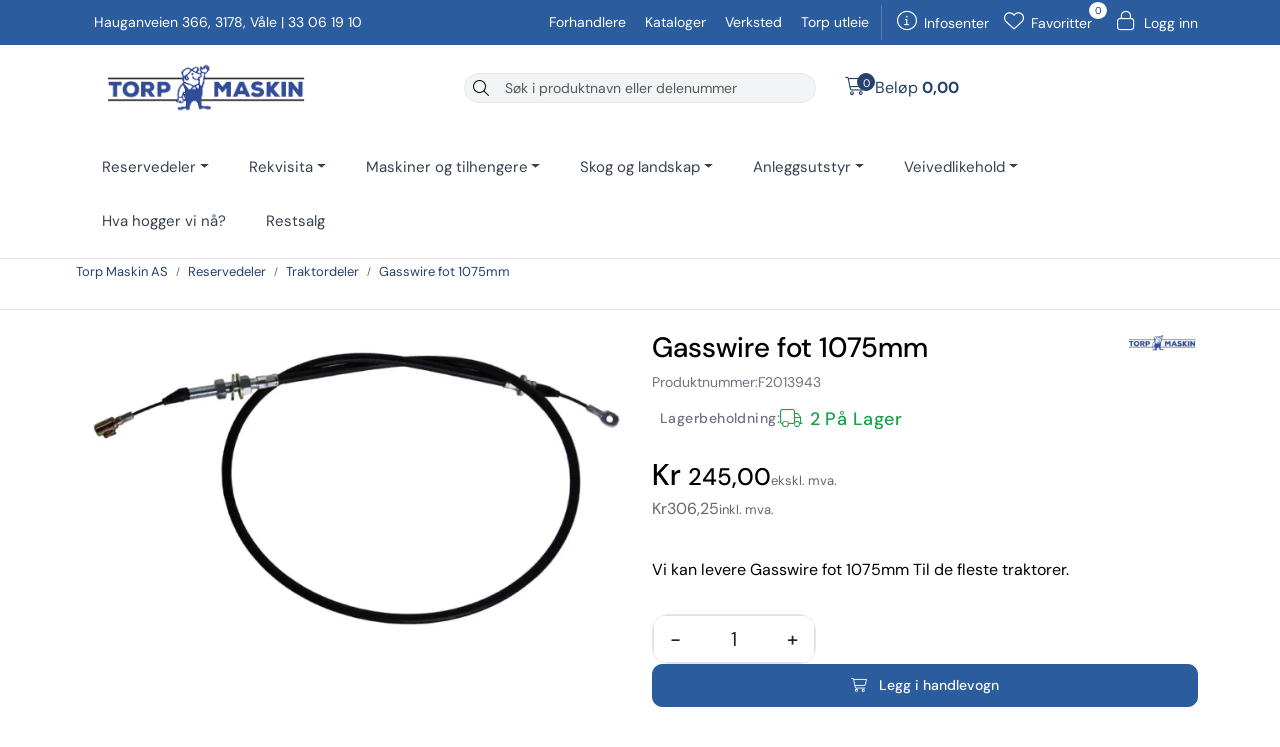

--- FILE ---
content_type: text/html; charset=UTF-8
request_url: https://www.torpmaskin.no/gasswire-fot-ts90-100-110-120-l-1075
body_size: 30073
content:
<!DOCTYPE html>
<html lang="nb" data-bs-theme="light">
<head>
             
<!-- START /modules/meta -->
<title>Gasswire fot 1075mm Torp Maskin AS</title>
<meta name="generator" content="Gurusoft Ecommerce">
<meta name="viewport" content="width=device-width, initial-scale=1.0">
<meta http-equiv="content-type" content="text/html; charset=UTF-8">
<meta http-equiv="X-UA-Compatible" content="IE=edge">

<meta name="description" content="Kjøp GASSWIRE FOT TS90/100/110/120 L=1075 til din traktor hos Torp maskin">
<meta name="keywords" content="82013943">

<meta name="robots" content="index,follow">

<link rel="canonical" href="https://www.torpmaskin.no/gasswire-fot-ts90-100-110-120-l-1075">

<meta name="google" content="notranslate">

<meta property="og:site_name" content="Torp Maskin AS">
<meta property="og:url" content="https://www.torpmaskin.no/gasswire-fot-ts90-100-110-120-l-1075">
<meta property="og:title" content="Gasswire fot 1075mm Torp Maskin AS">
<meta property="og:type" content="product">
<meta property="og:description" content="Kjøp GASSWIRE FOT TS90/100/110/120 L=1075 til din traktor hos Torp maskin">
<meta property="og:image" content="https://res.cloudinary.com/torp-maskin/image/upload/d_standard_placeholder.png,f_auto,q_auto/p_F2013943_default_1">
<meta property="og:image:url" content="https://res.cloudinary.com/torp-maskin/image/upload/d_standard_placeholder.png,f_auto,q_auto/p_F2013943_default_1">
<meta property="og:image:secure_url" content="https://res.cloudinary.com/torp-maskin/image/upload/d_standard_placeholder.png,f_auto,q_auto/p_F2013943_default_1">

<!-- END /modules/meta -->

             
<!-- START /modules/includes-head -->

         
<!-- START /modules/components/favicon -->

<link rel="icon" type="image/png" href="https://res.cloudinary.com/torp-maskin/image/upload/c_limit,d_standard_placeholder.png,f_auto,h_64,q_auto,w_64/g_logo_favicon_1.png">
<link rel="apple-touch-icon" href="https://res.cloudinary.com/torp-maskin/image/upload/c_limit,d_standard_placeholder.png,f_auto,h_180,q_auto,w_180/g_logo_favicon_1.png">

<!-- END /modules/components/favicon -->



             
<!-- START /modules/components/includes-head-cookie-information -->

    <script id="CookieConsent" type="text/javascript" src="https://policy.app.cookieinformation.com/uc.js" data-culture="NB" data-gcm-version="2.0"></script>
    <script>window.addEventListener('CookieInformationConsentGiven',function(event){if(CookieInformation.getConsentGivenFor('cookie_cat_marketing')){window.dataLayer=window.dataLayer||[];dataLayer.push({"ecomm_prodid":"F2013943","ecomm_pagetype":"product"});dataLayer.push({"ecommerce":null});dataLayer.push({"event":"view_item","ecommerce":{"items":[{"item_name":"Gasswire fot 1075mm","item_id":"F2013943","value":245.0,"currency":"NOK"}]}});dataLayer.push({"customerType":"anonymous"});(function(w,d,s,l,i){w[l]=w[l]||[];w[l].push({'gtm.start':new Date().getTime(),event:'gtm.js'});var f=d.getElementsByTagName(s)[0],j=d.createElement(s),dl=l!='dataLayer'?'&l='+l:'';j.async=true;j.src='//www.googletagmanager.com/gtm.js?id='+i+dl;f.parentNode.insertBefore(j,f);})(window,document,'script','dataLayer','GTM-NXFMDRZ');(function(f,b,e,v,n,t,s){if(f.fbq)return;n=f.fbq=function(){n.callMethod?n.callMethod.apply(n,arguments):n.queue.push(arguments)};if(!f._fbq)f._fbq=n;n.push=n;n.loaded=!0;n.version='2.0';n.queue=[];t=b.createElement(e);t.async=!0;t.src=v;s=b.getElementsByTagName(e)[0];s.parentNode.insertBefore(t,s)})(window,document,'script','//connect.facebook.net/en_US/fbevents.js');fbq('init','2840611842871326');fbq('track','PageView');fbq('consent','revoke');fbq('track','ViewContent',{content_type:'product',content_ids:['F2013943'],content_name:'Gasswire fot 1075mm'});}},false);</script>

<!-- END /modules/components/includes-head-cookie-information -->

<link href="/themes/stylesheet/fontawesome/css/A.fontawesome.min.css,qv=202512031335.pagespeed.cf.D8UCoWnw13.css" rel="stylesheet preload" as="style">
<link href="/themes/stylesheet/fontawesome/css/A.solid.min.css,qv=202512031335.pagespeed.cf.Cs5V7vkY69.css" rel="stylesheet preload" as="style">
<link href="/themes/stylesheet/fontawesome/css/A.light.min.css,qv=202512031335.pagespeed.cf.fTn3z4osB6.css" rel="stylesheet preload" as="style">
<link href="/themes/stylesheet/fontawesome/css/A.brands.min.css,qv=202512031335.pagespeed.cf.DwH4JASgjD.css" rel="stylesheet preload" as="style">
<link href="/themes/stylesheet/fontawesome/css/A.v5-font-face.min.css,qv=202512031335.pagespeed.cf.s8d3FpsWGt.css" rel="stylesheet preload" as="style">
<link href="/themes/stylesheet/owlCarousel/A.owl.carousel.min.css,qv=202512031335.pagespeed.cf.EQ1SN4bTSh.css" rel="stylesheet">
<link href="/themes/stylesheet/A.stylesheet.css+fancybox,,_jquery.fancybox.min.css,Mcc.nO9RSt9wH_.css.pagespeed.cf.yogVu75g-t.css" rel="stylesheet"/>


                        

    <style>@font-face{font-family:"DM Sans";font-style:italic;font-weight:100 1000;font-display:swap;src:url(https://fonts.gstatic.com/s/dmsans/v16/rP2Fp2ywxg089UriCZa4ET-DJFge8QH90Ko.woff2) format("woff2");unicode-range:
    U+0100-02BA, U+02BD-02C5, U+02C7-02CC, U+02CE-02D7, U+02DD-02FF,
    U+0304, U+0308, U+0329, U+1D00-1DBF, U+1E00-1E9F, U+1EF2-1EFF, U+2020,
    U+20A0-20AB, U+20AD-20C0, U+2113, U+2C60-2C7F, U+A720-A7FF}@font-face{font-family:"DM Sans";font-style:italic;font-weight:100 1000;font-display:swap;src:url(https://fonts.gstatic.com/s/dmsans/v16/rP2Fp2ywxg089UriCZa4Hz-DJFge8QH9.woff2) format("woff2");unicode-range:
    U+0000-00FF, U+0131, U+0152-0153, U+02BB-02BC, U+02C6, U+02DA,
    U+02DC, U+0304, U+0308, U+0329, U+2000-206F, U+20AC, U+2122, U+2191, U+2193,
    U+2212, U+2215, U+FEFF, U+FFFD}@font-face{font-family:"DM Sans";font-style:normal;font-weight:100 1000;font-display:swap;src:url(https://fonts.gstatic.com/s/dmsans/v16/rP2Hp2ywxg089UriCZ2IHTWCBl0-8RH9.woff2) format("woff2");unicode-range:
    U+0100-02BA, U+02BD-02C5, U+02C7-02CC, U+02CE-02D7, U+02DD-02FF,
    U+0304, U+0308, U+0329, U+1D00-1DBF, U+1E00-1E9F, U+1EF2-1EFF, U+2020,
    U+20A0-20AB, U+20AD-20C0, U+2113, U+2C60-2C7F, U+A720-A7FF}@font-face{font-family:"DM Sans";font-style:normal;font-weight:100 1000;font-display:swap;src:url(https://fonts.gstatic.com/s/dmsans/v16/rP2Hp2ywxg089UriCZOIHTWCBl0-8Q.woff2) format("woff2");unicode-range:
    U+0000-00FF, U+0131, U+0152-0153, U+02BB-02BC, U+02C6, U+02DA,
    U+02DC, U+0304, U+0308, U+0329, U+2000-206F, U+20AC, U+2122, U+2191, U+2193,
    U+2212, U+2215, U+FEFF, U+FFFD}:root{--brand-blue:#2b5c9e;--brand-dark-blue:#1e4071;--brand-light-blue:#3a6bae;--secondary-light-blue:#00aeef;--navy:#030213;--white:#fff;--gray-900:#111827;--gray-700:#374151;--gray-600:#4b5563;--gray-400:#9ca3af;--gray-200:#e5e7eb;--gray-100:#f3f4f6;--gray-50:#f9fafb;--success:#10b981;--warning:#f59e0b;--error:#ef4444;--color-green-800:oklch(.448,.119,151.328);--sale-red:#dc2626;--sale-red-dark:#b91c1c;--sale-bg:#fef2f2;--sale-border:#fecaca;--color-primary:var(--brand-blue);--color-primary-hover:var(--brand-dark-blue);--color-text:var(--gray-900);--color-text-muted:var(--gray-600);--color-border:var(--gray-200);--primary-10:rgba(43,92,158,.10);--primary-20:rgba(43,92,158,.20);--primary-30:rgba(43,92,158,.30);--primary-50:rgba(43,92,158,.50);--foreground:var(--color-text);--green-50:#f0fdf4;--green-100:#dcfce7;--green-800:#166534;--yellow-50:#fefce8;--yellow-100:#fef3c7;--yellow-800:#92400e;--orange-50:#fff7ed;--orange-100:#ffedd5;--orange-800:#9a3412;--muted-foreground:#717182;--input-background:#f3f3f5;--font-size:16px;--background:#fff;--foreground:#030213;--card:#fff;--card-foreground:#030213;--primary:#030213;--primary-foreground:#fff;--torp-blue:#2b5c9e;--torp-blue-dark:#1e4071;--torp-blue-hover:#1e4071;--torp-green:#198754;--torp-orange:#fd7e14;--secondary:#f8f9fa;--secondary-foreground:#030213;--muted:#ececf0;--muted-foreground:#717182;--accent:#e9ebef;--accent-foreground:#030213;--border:rgba(0,0,0,.1);--input:rgba(0,0,0,.15);--input-background:#f3f3f5;--radius:.75rem;--radius-sm:.5rem;--radius-lg:1rem;--spacing-section:5rem;--spacing-component:3rem}.bg-torp-blue{background-color:var(--torp-blue)!important}.bg-torp-blue-dark{background-color:var(--torp-blue-dark)!important}.bg-torp-green{background-color:var(--torp-green)!important}.bg-torp-orange{background-color:var(--torp-orange)!important}.text-torp-blue{color:var(--torp-blue)!important}.btn-torp-blue{background-color:var(--torp-blue);border-color:var(--torp-blue);color:#fff}.btn-torp-blue:hover{background-color:var(--torp-blue-dark);border-color:var(--torp-blue-dark);color:#fff}.btn-outline-torp-blue{border-color:var(--torp-blue);color:var(--torp-blue)}.btn-outline-torp-blue:hover{background-color:var(--torp-blue);border-color:var(--torp-blue);color:#fff}body{color:var(--foreground);font-family:DM\ Sans,-apple-system,BlinkMacSystemFont,Segoe\ UI,Roboto,Helvetica\ Neue,Arial,sans-serif}.m-float-left{display:none!important}#content{}h1,h2,h3,h4{}p{}input:focus{background-color:rgba(255,255,255,.2)!important;box-shadow:0 0 0 2px var(--gray-400)}.input-group{border:1px solid var(--gray-200);border-radius:16px;background-color:var(--gray-100)!important;display:flex!important;align-items:center!important;overflow:hidden}.input-group input.suggest.form-control{background-color:transparent!important;border:none!important;height:100%!important;line-height:1!important;padding:0 8px!important;margin:0!important;box-shadow:none!important;font-size:14px!important;flex:1;align-self:center!important}.search-bar form input{border:none!important;margin:3px;font-size:14px;color:var(--gray-900)}.input-group > input:nth-child(1) {order:2;background-color:transparent!important}.search-bar form .button-search{border:none!important;margin:0!important;background-color:transparent!important;padding:0 8px!important;height:100%!important;display:flex!important;align-items:center!important;justify-content:center!important}.input-group:focus-within{box-shadow:0 0 0 3px var(--primary-50)}.input-group:focus-within input.suggest.form-control{background-color:transparent!important}#header #sticky-mobile .navbar-header .mobile-search-container .m-search button.nav-button{border:none!important;background-color:transparent!important;margin-left:5px}.top-menu-row{background:var(--color-primary);font-family:"DM Sans";font-size:14px}.top-menu-row .container{margin-left:auto;margin-right:auto;padding-left:1rem;padding-right:1rem}@media (min-width:1024px){.top-menu-row .container{padding-left:1.5rem;padding-right:1.5rem}}.top-menu-row .row > div:nth-child(1) {order:2;text-align:right;flex:1!important}.top-menu-row .row > div:nth-child(2) {order:1;text-align:left!important}.top-menu-row .row > div:nth-child(3) {order:3;flex:0 0 auto!important;width:auto!important;max-width:none!important;min-width:fit-content!important;border-left:1px solid rgba(255,255,255,.2);padding:0!important}.top-menu-row .separator{display:none}.top-menu-row a{margin-left:15px}#header{border-bottom:1px solid var(--color-border)}#header .row.align-items-center{padding:5px}.vat-switch-wrapper{}.basket-button-desktop{display:flex;align-self:center;justify-content:right}.large-cart{padding:5px}.large-cart:hover{background-color:var(--gray-100)!important;border-radius:8px}.large-cart .large-cart__price{order:2}.large-card .large-cart__icon .large-cart__amount{}.large-cart .large-cart__icon i{font-size:18px!important}.search-bar form{height:30px!important}#desktop_menu{border:none!important}#desktop_menu .container{padding-top:10px;padding-bottom:10px}#desktop_menu .container .justify-content-center{justify-content:left!important}nav#desktop_menu>div .navbar-nav.navbar-collapse .nav-item .nav-link{color:var(--gray-700)}nav#desktop_menu>div .navbar-nav.navbar-collapse .nav-item .nav-link:hover{color:var(--color-primary)}nav#desktop_menu>div .navbar-nav.navbar-collapse .nav-item .dropdown-menu .category-sub-menu .category-sub-menu-content>a{color:var(--color-primary);font-weight:800;font-size:16px}nav#desktop_menu>div .navbar-nav.navbar-collapse .nav-item .dropdown-menu .category-sub-menu .category-sub-menu-content>a:hover{color:var(--color-primary-hover)}nav#desktop_menu>div .navbar-nav.navbar-collapse .nav-item .dropdown-menu .category-sub-menu .category-sub-menu-content ul li>a{color:var(--gray-600);font-size:14px}nav#desktop_menu>div .navbar-nav.navbar-collapse .nav-item .dropdown-menu{width:100%;margin-top:-6px;border:1px solid var(--color-border);box-shadow:0 25px 50px -12px rgba(0,0,0,.25);border-radius:12px}.navbar-nav.navbar-collapse .nav-item .dropdown-menu .category-sub-menu{grid-template-columns:repeat(auto-fill,minmax(250px,1fr))!important}.product-grid .products-block .row .listItem .product-block{background-color:var(--white);border:1px solid var(--color-border);border-radius:16px;overflow:hidden}.product-grid .products-block .row .listItem .product-block .image{background:transparent!important;transition:transform .3s ease}.product-grid .products-block .row .listItem .product-block:hover .image{transform:scale(1.05)}.product-grid .products-block .row .listItem .product-block:hover .product-meta .warp-info .name a{color:var(--color-primary)}.subpage-container .element-sub-categories-list>a.card img.card-img-top{object-fit:contain!important}.product-grid .products-block .row .listItem .product-block .product-content-action-container{flex-direction:column}.product-grid .products-block .row .listItem .product-block .product-content-action-container > *:nth-child(1)
{align-self:flex-start;text-align:left}.product-grid .products-block .row .listItem .product-block .image a.img img,.product-grid .products-block .row .listItem .product-block .image{max-height:300px}.product-list .products-block .row .listItem .image{background:transparent}.product-grid .product-block .button-cart,.product-grid .products-block .button-cart,.btn-success.button-cart,.btn.btn-success.button-cart,button.btn-success.button-cart{width:100%!important;height:40px!important;border-radius:10px!important;background-color:var(--brand-blue)!important;border:1px solid var(--brand-blue)!important;color:var(--white)!important;font-size:14px!important;font-weight:500!important;padding:10px 16px!important;display:flex!important;align-items:center!important;justify-content:center!important;transition:all .2s ease!important;text-decoration:none!important}.product-grid .product-block .button-cart:hover,.product-grid .products-block .button-cart:hover,.btn-success.button-cart:hover,.btn.btn-success.button-cart:hover,button.btn-success.button-cart:hover,.product-grid .product-block .button-cart:focus,.product-grid .products-block .button-cart:focus,.btn-success.button-cart:focus,.btn.btn-success.button-cart:focus,button.btn-success.button-cart:focus{background-color:var(--brand-dark-blue)!important;border-color:var(--brand-dark-blue)!important;color:var(--white)!important;box-shadow:none!important}.product-grid .product-block .button-cart span,.product-grid .products-block .button-cart span,.btn-success.button-cart span,.btn.btn-success.button-cart span,button.btn-success.button-cart span{margin-left:6px!important;color:var(--white)!important;font-size:14px!important;font-weight:500!important;display:inline-block!important}.product-grid .product-block .button-cart i,.product-grid .products-block .button-cart i,.btn-success.button-cart i,.btn.btn-success.button-cart i,button.btn-success.button-cart i{margin-right:6px!important;font-size:14px!important;color:var(--white)!important}.btn-success.button-cart:not(:disabled):not(.disabled):active,
.btn-success.button-cart:not(:disabled):not(.disabled).active,
.btn.btn-success.button-cart:not(:disabled):not(.disabled):active,
.btn.btn-success.button-cart:not(:disabled):not(.disabled).active,
button.btn-success.button-cart:not(:disabled):not(.disabled):active,
button.btn-success.button-cart:not(:disabled):not(.disabled).active {background-color:var(--brand-dark-blue)!important;border-color:var(--brand-dark-blue)!important;color:var(--white)!important}.product-grid .add-to-basket-in-list .product-action,.product-grid .product-content-action-container .product-action,.product-grid .products-block .row .listItem .product-block .add-to-basket-in-list .product-action,.product-grid .products-block .row .listItem .product-block .product-meta .warp-info .product-content-action-container .product-action{background-color:transparent!important;background:transparent!important;width:100%!important;padding:0!important;border:none!important;border-radius:10px!important;overflow:hidden!important}@media (max-width:575.98px){.product-list-content-container .list-availability .availability{display:block!important}}@media (min-width:575.98px){.product-grid .products-block .row .listItem .product-block .product-meta .warp-info .name a{margin-top:35px;font-size:16px;font-weight:600;transition:color .3s ease}.product-list-content-container .list-sku{display:block!important;position:absolute;top:-70px;color:var(--color-text-muted);right:0}.product-grid .list-availability,.availability{display:block!important;position:absolute;top:-34px;left:0;color:var(--color-text-muted)}}.warp-info:not(:has(.price [data-price-trigger])) .list-availability 
    {display:none!important}.product-grid .list-availability .availability,div[data-stock-trigger="list"],div[data-stock-trigger="detail"],.product-stock{color:#000!important;display:inline-block;font-size:12px;font-weight:500;padding:4px 8px;border-radius:6px;text-transform:uppercase;letter-spacing:.025em;line-height:1;white-space:nowrap;transition:all .2s ease;text-transform:capitalize}.availability:has(.is-in-stock-lte5),
    .product-stock:has(.is-in-stock-lte5),
    .availability:has(.is-in-stock-gt5),
    .product-stock:has(.is-in-stock-gt5)
    {border:1px solid #16a34a}.is-in-stock-lte5,.is-in-stock-gt5{color:#16a34a}.availability:has(.is-ordered),
    .product-stock:has(.is-ordered)
    {border:1px solid #f59e0b}.is-ordered,
    .product-stock:has(.is-ordered) {color:#f59e0b}.availability:has(.is-orderable),
    .product-stock:has(.is-orderable)
    {border:1px solid #f97316}.is-orderable,
    .product-stock:has(.is-orderable){color:#f97316}.availability:not(:has(.is-in-stock-lte5, .is-in-stock-gt5, .is-ordered, .is-orderable)),
    .product-stock:not(:has(.is-in-stock-lte5, .is-in-stock-gt5, .is-ordered, .is-orderable)) {color:#555!important}span.is-in-stock-lte5::before,span.is-in-stock-gt5::before{font-family:"Font Awesome 6 Pro","Font Awesome 6 Free";font-weight:400;content:"\f0d1";margin-right:6px;display:inline-block;color:#16a34a}#productInfoWrapper .product-sku,#productInfoWrapper .product-stock{margin:0;display:flex;align-items:center;gap:.5rem;border:none!important}#productInfoWrapper .product-sku br{display:none}#productInfoWrapper .availability{display:block;position:initial;color:var(--muted-foreground);font-size:14px}div#productInfoWrapper div.description div.product-stock{padding-left:0;background-color:transparent;font-size:14px}#productGalleryWrapper .owl-carousel .owl-stage-outer .owl-stage .owl-item .item a img{max-height:450px}#productGalleryWrapper .owl-carousel .owl-stage-outer .owl-stage .owl-item .item-video .owl-video-wrapper{max-height:450px}.breadcrumbs{width:100vw;background:#fff;position:relative;left:50%;right:50%;margin-left:-50vw;margin-right:-50vw;margin-top:0!important;border-bottom:1px solid var(--color-border);padding:0;padding-left: calc(var(--bs-gutter-x) * .5)}nav[aria-label="breadcrumb"]{left:auto;right:auto}.breadcrumbs>nav,nav[aria-label="breadcrumb"]{margin:0 auto;display:flex;min-height:50px;color:var(--gray-200);border-bottom:0!important;flex-direction:column}nav[aria-label="breadcrumb"]::after{content:"";position:absolute;left:50%;transform:translateX(-50%);bottom:0;height:1px;background:var(--color-border);z-index:1;pointer-events:none}.breadcrumbs ol.breadcrumb li a:hover{color:#2b5c9e}@media (min-width:576px){.breadcrumbs>nav,nav[aria-label="breadcrumb"]{max-width:540px}}@media (min-width:768px){.breadcrumbs>nav,nav[aria-label="breadcrumb"]{max-width:720px}}@media (min-width:992px){.breadcrumbs>nav,nav[aria-label="breadcrumb"]{max-width:960px}}@media (min-width:1200px){.breadcrumbs>nav,nav[aria-label="breadcrumb"]{max-width:1140px}}@media (min-width:1500px){.breadcrumbs>nav,nav[aria-label="breadcrumb"]{max-width:1520px}}.col-fullwidth .product-list-content-container .list-sku{position:static!important;display:inline-block!important;top:auto!important;right:auto!important;margin-left:8px;font-size:11px;background-color:var(--gray-100);padding:2px 6px;border-radius:4px;border:1px solid var(--gray-200)}.col-fullwidth .product-grid .list-availability,.col-fullwidth .availability{position:static!important;display:inline-block!important;top:auto!important;left:auto!important;margin-right:8px}.col-fullwidth .product-list-content-container{display:flex!important;align-items:center;gap:8px;margin-bottom:8px}.col-fullwidth .product-grid .products-block .row .listItem .product-block .product-meta .warp-info .name a{margin-top:0!important}.off-canvas-menu.right,.off-canvas-menu .menu-nav{background:var(--white);box-shadow:-2px 0 24px rgba(43,92,158,.10);color:#000!important}.off-canvas-menu .menu-nav{border:0!important}.off-canvas-menu .menu-nav button.category-link{color:var(--gray-600);margin-left:-20px}.off-canvas-menu .menu-nav .btn-close{--bs-btn-close-bg:url(data:image/svg+xml,%3csvg\ xmlns=\'http://www.w3.org/2000/svg\'\ viewBox=\'0\ 0\ 16\ 16\'\ fill=\'%23000\'%3e%3cpath\ d=\'M.293.293a1\ 1\ 0\ 0\ 1\ 1.414\ 0L8\ 6.586\ 14.293.293a1\ 1\ 0\ 1\ 1\ 1.414\ 1.414L9.414\ 8l6.293\ 6.293a1\ 1\ 0\ 0\ 1-1.414\ 1.414L8\ 9.414l-6.293\ 6.293a1\ 1\ 0\ 0\ 1-1.414-1.414L6.586\ 8\ .293\ 1.707a1\ 1\ 0\ 0\ 1\ 0-1.414z\'/%3e%3c/svg%3e);--bs-btn-close-opacity:1;filter:none!important}.off-canvas-menu .menu-nav .btn-close:hover{}.off-canvas-menu.right .sub-category-level .parent-category-content{color:var(--color-text)!important;font-weight:600!important;border-bottom:0!important}.off-canvas-menu.right .sub-category-level .parent-category-content span.go-to-category{background-color:var(--brand-blue)!important;color:var(--white)!important;padding:5px 10px!important;border-radius:8px!important;font-size:14px!important;margin-top:10px}.off-canvas-menu .menu-categories{}.off-canvas-menu .menu-categories li{border:0!important}.off-canvas-menu ul.menu-categories li a,.off-canvas-menu ul.menu-categories li .category-link{padding:10px 20px!important}.off-canvas-menu .menu-categories li:last-child{}.off-canvas-menu .menu-categories a{color:var(--color-text)!important}.off-canvas-menu .menu-categories a:hover{color:var(--color-text-muted)!important}.off-canvas-menu .menu-categories i{color:#000!important}.off-canvas-menu .favorites .favorite-quantity{background-color:var(--brand-blue)!important;color:var(--white)!important}.off-canvas-menu .sub-category-level-wrapper{border-bottom:1px solid var(--color-border)!important}.off-canvas-menu .sub-category-level{background-color:var(--white)!important}.off-canvas-menu .sub-category-level a{}.off-canvas-menu .menuitem a{color:var(--color-text)!important}.off-canvas-menu .vat-switch-wrapper{}.sub-category-level.show .sub-categories.menu-categories{background:var(--gray-50);border:1px solid var(--color-border);border-radius:12px;padding:8px 0;margin:12px 10px;margin-left:25px}.sub-category-level.show .sub-categories.menu-categories li{border-bottom:1px solid var(--gray-200);padding:0}.sub-category-level.show .sub-categories.menu-categories li:last-child{border-bottom:none}.sub-category-level.show .sub-categories.menu-categories a.category-link{padding:12px 20px;color:var(--gray-900);background:transparent;text-decoration:none;transition:background .2s , color .2s;border-radius:8px}.sub-category-level.show .sub-categories.menu-categories a.category-link::first-child{background-color:var(--white)}.sub-category-level.show .sub-categories.menu-categories a.category-link:hover{background:var(--primary-10);color:var(--brand-blue)}@media (max-width:500px){.off-canvas-menu.right{max-width:100vw;border-radius:0}.off-canvas-menu .menu-nav,.off-canvas-menu .menu-categories,.off-canvas-menu .vat-switch-wrapper{padding-left:1rem;padding-right:1rem}}</style>

<style>@media (min-width:992px){#productActionWrapper .product-extra .amount-btns{flex-direction:column;align-items:baseline}#productActionWrapper .product-extra .amount-btns .product-detail{width:30%}}#productActionWrapper .product-extra button{font-weight:500}#productActionWrapper .product-extra .amount-btns .input-group,#page section#columns.default-columns div#content.page.page-template-10003 div.full-grid-parent div#item_1.full-grid-element div.page-element.page-element-container.d-none.d-sm-block.d-sm-none.d-md-block.d-md-none.d-lg-block div.element-container.container.full-grid-parent div#item_2.full-grid-element div.page-element.page-element-products div div div.product-list div.products-block div.row div.col-xl-4.col-6.listItem.col-fullwidth div.product-block div.product-meta div.warp-info div.product-content-action-container div.product-action div.input-amout div.product-detail div.input-group.inline-borderless input.form-control.text-center.btn-outline-light.text-dark main#page section#columns.default-columns div#content.product.product-template-3 div.full-grid-parent div#item_1.full-grid-element div.product-element.product-element-container div.element-container.container.full-grid-parent div#item_1.full-grid-element div.page-element.product-element-info div#productInfo div#productActionWrapper div.product-extra div.amount-btns div.product-detail div.input-group.inline-borderless{height:auto!important}div.page-element.product-element-info div#productInfo{display:flex;flex-direction:column}div#productInfo>div#productInfoWrapper{order:1}div#productInfo>div#productActionWrapper{order:4}div#productInfo>div#productIngressWrapper{order:2}div#productInfo>div#productVariantNavigationWrapper{order:3;margin-top:15px}div#productInfo>div#productVariantNavigationWrapper::before{content:"⚠️ Velg en variant før du kan legge produktet i handlekurven";display:flex;align-items:center;gap:.5rem;padding:.75rem;background-color:#fff7ed;border:1px solid #fed7aa;border-radius:.5rem;color:#c2410c;font-size:.875rem;margin-bottom:1rem;font-weight:500}div#productInfo>div#productVariantNavigationWrapper.variant-selected::before{display:none}div#productInfo>div#productVariantNavigationWrapper button{background-color:var(--input-background);border:1px solid var(--color-border);border-radius:8px}div#productInfo div#productInfoWrapper div.row div.col-lg-10.col-12 div.description{color:var(--muted-foreground);font-size:14px}.product-detail-price .price-new{font-size:2rem;font-weight:600;color:#000;order:1}.product-detail-price .price-new::before{content:"Kr ";font-size:30px;font-weight:500}.price-current-with-vat-container:has(.price-with-vat:empty) {display:none!important}.product-detail-price .mva{font-size:.9rem;color:#666;order:2;display:inline!important}.product-detail-price .price-old:empty{display:none}.product-detail-price .price-old{text-decoration:line-through;color:#999;order:3;flex-basis:100%;margin-top:.5em;margin-bottom:1em}#productInfoWrapper .product-detail-price .price-old:not(:empty) {height:12px;font-size:16px}.product-detail-price .price-old::before{content:"Førpris: Kr ";font-weight:400;color:#999;text-decoration:none}.product-detail-price .price-discount{display:none}div#productInfoWrapper div.description div.product-stock{font-size:18px!important;margin-top:8px;font-weight:500;padding:8px}.page-element.product-element-pro-freight-widget{padding-bottom:10px}.page-element.product-element-pro-freight-widget,.pro-freight-information-result{border:1px solid var(--color-border);border-radius:12px;padding:1rem;margin-bottom:1rem;transition:border-color .2s ease , box-shadow .2s ease;padding-bottom:0}.product-element-pro-freight-widget .pro-freight-widget-results{border:0!important;padding-inline:0}.product-element-pro-freight-widget .pro-freight-widget-result-loader:empty::before{content:"Skriv inn postnummer og klikk søk for å se fraktalternativer";display:block;font-size:14px;color:var(--muted-foreground);margin-top:.5rem}#proFreightWidgetPostCode{border-left:1px solid var(--color-border);border-top-left-radius:8px!important;border-bottom-left-radius:8px!important;border-top-right-radius:0!important;border-bottom-right-radius:0!important;border-right:none!important}.pro-freight-option{border-bottom:1px solid var(--color-border);margin-left:-1rem;margin-right:-1rem;padding-left:1rem;padding-right:1rem;padding-bottom:5px;position:relative;display:flex;align-items:center;justify-content:space-between}.pro-freight-option:last-child{border-bottom:none;background-color:oklch(.97 .014 254.604);margin-left:-1rem;margin-right:-1rem;padding-left:1rem;padding-right:1rem;display:flex;align-items:center;justify-content:space-between;margin-top:-10px}.pro-freight-option:last-child p::after{content:"\f3c5";font-family:"Font Awesome 6 Pro","Font Awesome 6 Free";font-weight:400;font-size:18px;margin-left:8px}.pro-freight-content small{font-size:12px;color:var(--muted-foreground)}div.pro-freight-additional-info-container div.pro-freight-price::after{content:"Kr ";font-size:16px;color:var(--muted-foreground)}.pro-freight-image{display:none}.full-grid-parent, .full-grid-element:has(#productVariantNavigationWrapper) {grid-auto-rows:auto;overflow:visible!important}#product-tab-nav{background-color:var(--color-border);border-radius:12px;color:#000;font-size:16px;padding:4px}#product-tab-nav .nav-item{flex:1}#product-tab-nav .btn{background-color:transparent;color:#000;font-size:16px;padding:4px;border:0;border-radius:12px;width:100%}#product-tab-nav .btn.active,#product-tab-nav .btn:hover{background-color:#fff}#productTabsWrapper #product-tab-nav{align-items:center}#productTabsWrapper #product-tab-nav li a{width:100%}</style>
<script>
document.addEventListener('DOMContentLoaded', function() {
    const wrapper = document.getElementById('productVariantNavigationWrapper');
    if (!wrapper) return;

    function checkVariant() {
        // Finn alle knapper som styrer variantvalg
        const buttons = wrapper.querySelectorAll('[data-bs-toggle="dropdown"]');
        let allSelected = true;
        buttons.forEach(btn => {
            // Sjekk tekst eller evt. data-attributt for valgt verdi
            const text = btn.textContent.trim();
            if (!text || /^velg/i.test(text)) {
                allSelected = false;
            }
        });
        if (allSelected && buttons.length > 0) {
            wrapper.classList.add('variant-selected');
        } else {
            wrapper.classList.remove('variant-selected');
        }
    }

    // Lytt på klikk og endringer på dropdown-knapper
    wrapper.addEventListener('click', function(e) {
        if (e.target.matches('[data-bs-toggle="dropdown"], [data-bs-toggle="dropdown"] *')) {
            setTimeout(checkVariant, 100); // Vent til tekst er oppdatert
        }
    });

    // Ekstra: Poll for programmatisk endring
    setInterval(checkVariant, 500);

    // Initielt
    checkVariant();
});
</script>
</style>

<!-- END /includes/stylesheet/product.vm -->
             
<!-- START /modules/includes-head-custom -->


<!-- END /modules/includes-head-custom -->

    </head>
<body><noscript><meta HTTP-EQUIV="refresh" content="0;url='https://www.torpmaskin.no/gasswire-fot-ts90-100-110-120-l-1075?PageSpeed=noscript'" /><style><!--table,div,span,font,p{display:none} --></style><div style="display:block">Please click <a href="https://www.torpmaskin.no/gasswire-fot-ts90-100-110-120-l-1075?PageSpeed=noscript">here</a> if you are not redirected within a few seconds.</div></noscript>
             
<!-- START /modules/components/skip-to-main-content -->

<a id="skip-main" class="btn btn-primary visually-hidden-focusable" href="#columns">Skip to main content</a>

<!-- END /modules/components/skip-to-main-content -->

                 <noscript><iframe src="https://www.googletagmanager.com/ns.html?id=GTM-NXFMDRZ" height="0" width="0" style="display:none;visibility:hidden"></iframe></noscript>

    <main id="page">

        <!--[if lt IE 7]>
        <p class="chromeframe">You are using an <strong>outdated</strong> browser. Please <a href="http://browsehappy.com/">upgrade your browser</a> or <a href="http://www.google.com/chromeframe/?redirect=true">activate Google Chrome Frame</a> to improve your experience.</p>
        <![endif]-->

        
                 
<!-- START /modules/components/scroll-to-top -->

<div class="scrollToTop">
    <div id="back-text">
        <span>Til toppen</span>
    </div>

    <i class="fa-light fa-angle-up" aria-hidden="true"></i>
</div>

<!-- END /modules/components/scroll-to-top -->
                 
<!-- START /modules/components/top-menu-admin -->

<div data-ajax_target="top-admin-menu" data-entity-type="product" data-entity-id="11507" data-edit=""></div>

<!-- END /modules/components/top-menu-admin -->
                 
<!-- START /modules/components/announcement-bar -->


<!-- END /modules/components/announcement-bar -->
                 
<!-- START /modules/components/top-menu -->

<div class="d-none d-lg-block top-menu-row">
    <div class="container">
        <div class="row align-items-center">
            <div class="col-4 col-xl-4">
                <div class="top-menu-row__link-menu">
                             
<!-- START /modules/components/top-links -->

    <a href="/forhandlere" target="_self">
                Forhandlere
    </a>

    	    <span class="separator">|</span>
        <a href="/kataloger" target="_self">
                Kataloger
    </a>

    	    <span class="separator">|</span>
        <a href="/verksted" target="_self">
                Verksted
    </a>

    	    <span class="separator">|</span>
        <a href="https://www.torputleie.no/" target="_blank">
                Torp utleie
    </a>

    
<!-- END /modules/components/top-links -->
                </div>
            </div>

                        <div class="col-4 col-xl-4 text-center">
                <span class="custom-top-menu-address">Hauganveien 366, 3178, Våle</span> <span class="custom-top-menu-seperator">|</span> <span class="custom-top-menu-telephone">33 06 19 10</span>
            </div>
            
            <div class="col-4 col-xl-4">
                <div class="top-menu-row__icon-menu">
                             
<!-- START /modules/components/locale-button-desktop -->


<!-- END /modules/components/locale-button-desktop -->
                             
<!-- START /modules/components/info-button-desktop -->

    <div class="info-button-desktop">
                <a href="infosenter">
            <i class="fa-light fa-circle-info" aria-hidden="true"></i>
            <span class="d-none d-xl-inline-block">Infosenter</span>
        </a>
    </div>

<!-- END /modules/components/info-button-desktop -->
                             
<!-- START /modules/components/favorite-button-desktop -->

    <div class="favorite-button-desktop">
        <span class="favorite-quantity" data-ajax_target="favorites-size">
                    </span>

        <a href="favorites" class="favorite-userbutton">
            <i class="fa-light fa-heart" aria-hidden="true"></i>
            <span class="d-none d-xl-inline-block">Favoritter</span>
        </a>
    </div>

<!-- END /modules/components/favorite-button-desktop -->
                             
<!-- START /modules/components/user-button-desktop -->

<div class="user-button-desktop">
			<a href="login">
			<i class="fa-light fa-lock" aria-hidden="true"></i>
			<span class="d-none d-xl-inline-block">Logg inn</span>
		</a>
	</div>

<!-- END /modules/components/user-button-desktop -->
                </div>
            </div>
        </div>
    </div>
</div>

<!-- END /modules/components/user-button-desktop -->

                 
<!-- START /modules/header -->

<header id="header" class="sticky-top">
    <div id="sticky-desktop" class="d-none d-lg-block">
                 
<!-- START /modules/components/header-desktop -->

<div id="topbar">
    <div class="desktop d-none d-lg-block">
        <div class="container">
            <div class="row align-items-center">
                <div class="col-lg-4 col-xl-4">
                             
<!-- START /modules/components/header-desktop-logo -->

<div id="logo-theme">
    <a class="d-flex" href="/"><img src="https://res.cloudinary.com/torp-maskin/image/upload/d_standard_placeholder.png,f_auto,q_auto/g_logo_default_1" class="img-fluid" alt="Torp Maskin AS" height="55" itemprop="logo"></a>
</div>

<!-- END /modules/components/header-desktop-logo -->
                </div>

                <div class="col-lg-4 col-xl-4">                              
<!-- START /modules/components/header-desktop-search -->

<div class="search-bar" itemscope itemtype="http://schema.org/WebSite">
    <meta itemprop="url" content="https://www.torpmaskin.no">
    <form action="search" method="get" accept-charset="UTF-8" itemprop="potentialAction" itemscope itemtype="http://schema.org/SearchAction">
        <meta itemprop="target" content="https://www.torpmaskin.no/search?action=search&q={q}">
        <input type="hidden" name="action" value="search">

        <div class="input-group">
            <input type="text" name="q" placeholder="Søk i produktnavn eller delenummer" class="suggest form-control" aria-label="Søk" required itemprop="query-input" autocomplete="off" data-action="incremental-search" data-content-target="incremental-search-desktop">
            <button class="btn button-search" type="submit" aria-label="Søk">
                <i class="fa-light fa-magnifying-glass" aria-hidden="true"></i>
                <i class="fa-light fa-spinner-third fa-spin" hidden aria-hidden="true"></i>
            </button>
        </div>
    </form>
    <div class="incremental-search-content desktop" data-content="incremental-search-desktop"></div>
</div>

<!-- END /modules/components/header-desktop-search -->
                </div>

                <div class="col-lg-4 col-xl-4">                     <div class="basket-button-desktop">
                                 
<!-- START /modules/components/basket-button-desktop -->

<a href="basket" class="large-cart">
    <div class="large-cart__price">
        Beløp
        <span class="large-cart__price-amount" data-ajax_target="basket-amount"></span>
    </div>
    <div class="large-cart__icon">
        <div class="large-cart__amount" data-ajax_target="basket-size"></div>
            <i class="fa-light fa-cart-shopping" aria-hidden="true"></i>
    </div>
</a>


<!-- END /modules/components/basket-button-desktop -->
                    </div>
                </div>
            </div>
        </div>
    </div>
</div>

<nav id="desktop_menu" class="navbar navbar-expand-lg">
             
<!-- START /modules/components/category-menu-desktop -->

<div class="container justify-content-center">
    <ul class="navbar-nav collapse navbar-collapse flex-wrap justify-content-center align-items-center">
                    <li class="nav-item  dropdown dropdown-xl-trigger deeper " data-category_id="10014">
                <a class="dropdown-toggle nav-link" href="reservedeler">Reservedeler</a>

                                    <div class="dropdown-menu dropdown-xl-content">
                        <div class="container category-sub-menu">
                                                        
                                <div class="category-sub-menu-content">
                                    <a href="traktor" title="Traktordeler">Traktordeler</a>

                                                                    </div>
                            
                                <div class="category-sub-menu-content">
                                    <a href="maskiner" title="Maskiner">Maskiner</a>

                                                                            <ul class="category-sub-sub-menu-content">
                                                                                                                                        <li>
                                                    <a href="frontlaster">Frontlaster reservedeler</a>
                                                </li>
                                                                                            <li>
                                                    <a href="traktorgraver">Traktorgraver</a>
                                                </li>
                                                                                            <li>
                                                    <a href="skurtresker">Tresker reservedeler</a>
                                                </li>
                                                                                            <li>
                                                    <a href="gravemaskiner">Gravemaskiner</a>
                                                </li>
                                                                                            <li>
                                                    <a href="kompaktlastere-1">Kompaktlastere</a>
                                                </li>
                                                                                            <li>
                                                    <a href="hjullaster">Hjullaster</a>
                                                </li>
                                                                                            <li>
                                                    <a href="skogsmaskiner">Skogsmaskiner</a>
                                                </li>
                                                                                            <li>
                                                    <a href="motorer">Motorer</a>
                                                </li>
                                                                                    </ul>
                                                                    </div>
                            
                                <div class="category-sub-menu-content">
                                    <a href="redskap-og-landbruk" title="Redskap og landbruk">Redskap og landbruk</a>

                                                                            <ul class="category-sub-sub-menu-content">
                                                                                                                                        <li>
                                                    <a href="slitestal">Slitestål</a>
                                                </li>
                                                                                            <li>
                                                    <a href="slamaskin">Slåmaskiner</a>
                                                </li>
                                                                                            <li>
                                                    <a href="harver">Harver</a>
                                                </li>
                                                                                            <li>
                                                    <a href="ploger">Ploger</a>
                                                </li>
                                                                                            <li>
                                                    <a href="reservedeler-vedmaskin">Vedmaskin</a>
                                                </li>
                                                                                            <li>
                                                    <a href="vinsj">Vinsj</a>
                                                </li>
                                                                                            <li>
                                                    <a href="jordfres">Jordfres</a>
                                                </li>
                                                                                            <li>
                                                    <a href="samaskin">Såmaskin</a>
                                                </li>
                                                                                            <li>
                                                    <a href="gressklippere">Gressklippere</a>
                                                </li>
                                                                                            <li>
                                                    <a href="kalkvogn">Kalkvogn</a>
                                                </li>
                                                                                            <li>
                                                    <a href="tromler">Tromler</a>
                                                </li>
                                                                                            <li>
                                                    <a href="flishugger-1">Flishugger</a>
                                                </li>
                                                                                            <li>
                                                    <a href="amazone">Amazone</a>
                                                </li>
                                                                                            <li>
                                                    <a href="husqvarna">Husqvarna</a>
                                                </li>
                                                                                            <li>
                                                    <a href="duun-reservedeler">Duun reservedeler</a>
                                                </li>
                                                                                            <li>
                                                    <a href="reservedeler-jf--kongskilde">Reservedeler JF / Kongskilde</a>
                                                </li>
                                                                                    </ul>
                                                                    </div>
                            
                                <div class="category-sub-menu-content">
                                    <a href="tilhengere-1" title="Tilhengere">Tilhengere</a>

                                                                            <ul class="category-sub-sub-menu-content">
                                                                                                                                        <li>
                                                    <a href="hjulbolter-og-muttere">Hjulbolter og muttere</a>
                                                </li>
                                                                                            <li>
                                                    <a href="hjulnav">Hjulnav</a>
                                                </li>
                                                                                            <li>
                                                    <a href="luftkoblinger">Luftkoblinger</a>
                                                </li>
                                                                                            <li>
                                                    <a href="kuler-og-trekkoyer">Kuler og trekkøyer</a>
                                                </li>
                                                                                            <li>
                                                    <a href="diverse">Diverse</a>
                                                </li>
                                                                                            <li>
                                                    <a href="lastsikring-1">Lastsikring</a>
                                                </li>
                                                                                            <li>
                                                    <a href="deler-adr-aksel">Deler ADR aksel</a>
                                                </li>
                                                                                            <li>
                                                    <a href="deler-fad-aksel">Deler FAD aksel</a>
                                                </li>
                                                                                            <li>
                                                    <a href="vakuumpumper">Vakuumpumper</a>
                                                </li>
                                                                                            <li>
                                                    <a href="tilhengerkoblinger">Tilhengerkoblinger</a>
                                                </li>
                                                                                    </ul>
                                                                    </div>
                            
                                <div class="category-sub-menu-content">
                                    <a href="veivedlikehold-1" title="Veivedlikehold">Veivedlikehold</a>

                                                                            <ul class="category-sub-sub-menu-content">
                                                                                                                                        <li>
                                                    <a href="feiekoster">Feiekoster universal</a>
                                                </li>
                                                                                            <li>
                                                    <a href="feiekoster-merke">Feiekoster</a>
                                                </li>
                                                                                            <li>
                                                    <a href="krattknuser">Krattknuser</a>
                                                </li>
                                                                                            <li>
                                                    <a href="snofreser">Snøfreser</a>
                                                </li>
                                                                                            <li>
                                                    <a href="slitestal">Slitestål</a>
                                                </li>
                                                                                            <li>
                                                    <a href="broyteutstyr">Vinterutstyr</a>
                                                </li>
                                                                                            <li>
                                                    <a href="spyleutstyr">Spyleutstyr</a>
                                                </li>
                                                                                            <li>
                                                    <a href="sandstroere">Sandstrøere</a>
                                                </li>
                                                                                    </ul>
                                                                    </div>
                                                    </div>
                    </div>
                            </li>
                    <li class="nav-item  dropdown dropdown-xl-trigger deeper " data-category_id="10017">
                <a class="dropdown-toggle nav-link" href="rekvisita">Rekvisita</a>

                                    <div class="dropdown-menu dropdown-xl-content">
                        <div class="container category-sub-menu">
                                                        
                                <div class="category-sub-menu-content">
                                    <a href="tanker-og-oppbevaring" title="Tanker og oppbevaring">Tanker og oppbevaring</a>

                                                                            <ul class="category-sub-sub-menu-content">
                                                                                                                                        <li>
                                                    <a href="drivstofftanker">Drivstofftanker</a>
                                                </li>
                                                                                            <li>
                                                    <a href="strokasser">Strøkasser</a>
                                                </li>
                                                                                            <li>
                                                    <a href="lagringskasser">Lagringskasser</a>
                                                </li>
                                                                                            <li>
                                                    <a href="strovogner">Strøvogner</a>
                                                </li>
                                                                                    </ul>
                                                                    </div>
                            
                                <div class="category-sub-menu-content">
                                    <a href="elektrisk-utstyr" title="Elektrisk utstyr">Elektrisk utstyr</a>

                                                                            <ul class="category-sub-sub-menu-content">
                                                                                                                                        <li>
                                                    <a href="varmeapparater">Varmeapparater</a>
                                                </li>
                                                                                            <li>
                                                    <a href="motorvarmer">Motorvarmer</a>
                                                </li>
                                                                                            <li>
                                                    <a href="dynamoer-og-tilbehor">Dynamoer og tilbehør</a>
                                                </li>
                                                                                            <li>
                                                    <a href="batteri-og-ladere">Batteri og ladere</a>
                                                </li>
                                                                                            <li>
                                                    <a href="radio">Radio</a>
                                                </li>
                                                                                            <li>
                                                    <a href="ledninger-og-kabler">Ledninger og kabler</a>
                                                </li>
                                                                                            <li>
                                                    <a href="sikringer">Sikringer</a>
                                                </li>
                                                                                            <li>
                                                    <a href="diverse-elektrisk">Diverse elektrisk</a>
                                                </li>
                                                                                            <li>
                                                    <a href="kontakter-og-kabelsko">Kontakter og kabelsko</a>
                                                </li>
                                                                                            <li>
                                                    <a href="brytere">Brytere</a>
                                                </li>
                                                                                    </ul>
                                                                    </div>
                            
                                <div class="category-sub-menu-content">
                                    <a href="universale-traktordeler" title="Universale traktordeler">Universale traktordeler</a>

                                                                            <ul class="category-sub-sub-menu-content">
                                                                                                                                        <li>
                                                    <a href="traktorhytte">Traktorhytte</a>
                                                </li>
                                                                                            <li>
                                                    <a href="maling-lakk-og-kjemikalier">Maling, lakk og kjemikalier</a>
                                                </li>
                                                                                            <li>
                                                    <a href="lager-7">Lager</a>
                                                </li>
                                                                                            <li>
                                                    <a href="sporkiler">Sporkiler</a>
                                                </li>
                                                                                            <li>
                                                    <a href="forskjermer">Forskjermer</a>
                                                </li>
                                                                                            <li>
                                                    <a href="slanger">Slanger og slangeklemmer</a>
                                                </li>
                                                                                            <li>
                                                    <a href="pakninger-1">Pakninger</a>
                                                </li>
                                                                                            <li>
                                                    <a href="olje-og-smoring">Olje og smøring</a>
                                                </li>
                                                                                            <li>
                                                    <a href="eksos">Eksos</a>
                                                </li>
                                                                                            <li>
                                                    <a href="dieselutstyr">Dieselutstyr</a>
                                                </li>
                                                                                            <li>
                                                    <a href="seter">Seter</a>
                                                </li>
                                                                                            <li>
                                                    <a href="gassdempere">Gassdempere</a>
                                                </li>
                                                                                    </ul>
                                                                    </div>
                            
                                <div class="category-sub-menu-content">
                                    <a href="belysning" title="Belysning">Belysning</a>

                                                                            <ul class="category-sub-sub-menu-content">
                                                                                                                                        <li>
                                                    <a href="arbeidslys">Arbeidslys</a>
                                                </li>
                                                                                            <li>
                                                    <a href="hovedlys">Hovedlys</a>
                                                </li>
                                                                                            <li>
                                                    <a href="baklykter">Baklykter</a>
                                                </li>
                                                                                            <li>
                                                    <a href="varsellys">Varsellys</a>
                                                </li>
                                                                                            <li>
                                                    <a href="markeringslys">Markeringslys</a>
                                                </li>
                                                                                            <li>
                                                    <a href="skiltlys">Skiltlys</a>
                                                </li>
                                                                                            <li>
                                                    <a href="lysparer">Lyspærer</a>
                                                </li>
                                                                                            <li>
                                                    <a href="ekstralys">Ekstralys</a>
                                                </li>
                                                                                            <li>
                                                    <a href="broytelys">Brøytelys</a>
                                                </li>
                                                                                            <li>
                                                    <a href="reflekser">Reflekser</a>
                                                </li>
                                                                                            <li>
                                                    <a href="ovrige-lys">Øvrige lys</a>
                                                </li>
                                                                                    </ul>
                                                                    </div>
                            
                                <div class="category-sub-menu-content">
                                    <a href="trepunkt" title="Trepunkt">Trepunkt</a>

                                                                            <ul class="category-sub-sub-menu-content">
                                                                                                                                        <li>
                                                    <a href="kuler-og-trekkoyer">Kuler og trekkøyer</a>
                                                </li>
                                                                                            <li>
                                                    <a href="toppstag">Toppstag</a>
                                                </li>
                                                                                            <li>
                                                    <a href="bolter">Bolter</a>
                                                </li>
                                                                                            <li>
                                                    <a href="orepinner-r-clips-og-splinter">Orepinner, r-clips og splinter</a>
                                                </li>
                                                                                            <li>
                                                    <a href="avvatring-1">Avvatring</a>
                                                </li>
                                                                                            <li>
                                                    <a href="trekkstenger">Trekkstenger</a>
                                                </li>
                                                                                            <li>
                                                    <a href="sveiseender">Sveiseender</a>
                                                </li>
                                                                                            <li>
                                                    <a href="kuler">Kuler</a>
                                                </li>
                                                                                            <li>
                                                    <a href="hullbom">Hullbom</a>
                                                </li>
                                                                                    </ul>
                                                                    </div>
                            
                                <div class="category-sub-menu-content">
                                    <a href="hydraulikk" title="Hydraulikk">Hydraulikk</a>

                                                                            <ul class="category-sub-sub-menu-content">
                                                                                                                                        <li>
                                                    <a href="hurtigkoblinger">Hurtigkoblinger</a>
                                                </li>
                                                                                            <li>
                                                    <a href="ventiler">Ventiler</a>
                                                </li>
                                                                                            <li>
                                                    <a href="koblinger-og-overganger">Koblinger og overganger</a>
                                                </li>
                                                                                            <li>
                                                    <a href="slanger-og-ror">Slanger og rør</a>
                                                </li>
                                                                                            <li>
                                                    <a href="joystick">Joystick</a>
                                                </li>
                                                                                    </ul>
                                                                    </div>
                            
                                <div class="category-sub-menu-content">
                                    <a href="verktoy-og-utstyr" title="Verktøy og utstyr">Verktøy og utstyr</a>

                                                                            <ul class="category-sub-sub-menu-content">
                                                                                                                                        <li>
                                                    <a href="innfestingsartikler">Innfestingsartikler</a>
                                                </li>
                                                                                            <li>
                                                    <a href="kappe-og-slipeutstyr">Kappe- og slipeutstyr</a>
                                                </li>
                                                                                            <li>
                                                    <a href="verktoykasser">Verktøykasser</a>
                                                </li>
                                                                                            <li>
                                                    <a href="piper-og-bits">Piper og bits</a>
                                                </li>
                                                                                            <li>
                                                    <a href="maleinstrumenter">Måleinstrumenter</a>
                                                </li>
                                                                                            <li>
                                                    <a href="fastnokler-og-skiftenokler">Fastnøkler og skiftenøkler</a>
                                                </li>
                                                                                            <li>
                                                    <a href="diverse-verktoy-og-utstyr">Diverse verktøy og utstyr</a>
                                                </li>
                                                                                    </ul>
                                                                    </div>
                            
                                <div class="category-sub-menu-content">
                                    <a href="diverse-rekvisita-1" title="Diverse rekvisita">Diverse rekvisita</a>

                                                                            <ul class="category-sub-sub-menu-content">
                                                                                                                                        <li>
                                                    <a href="landini-rekvisita">Landini rekvisita</a>
                                                </li>
                                                                                            <li>
                                                    <a href="mccormick-rekvisita">McCormick rekvisita</a>
                                                </li>
                                                                                            <li>
                                                    <a href="modelltraktorer">Modelltraktorer</a>
                                                </li>
                                                                                            <li>
                                                    <a href="hms">HMS</a>
                                                </li>
                                                                                            <li>
                                                    <a href="hansker-og-bekledning">Hansker og bekledning</a>
                                                </li>
                                                                                            <li>
                                                    <a href="boker">Bøker</a>
                                                </li>
                                                                                            <li>
                                                    <a href="diverse-rekvisita">Diverse rekvisita</a>
                                                </li>
                                                                                    </ul>
                                                                    </div>
                            
                                <div class="category-sub-menu-content">
                                    <a href="kraftoverforing" title="Kraftoverføring">Kraftoverføring</a>

                                                                            <ul class="category-sub-sub-menu-content">
                                                                                                                                        <li>
                                                    <a href="kraftoverforingsaksler">Kraftoverføringsaksler</a>
                                                </li>
                                                                                            <li>
                                                    <a href="kjeder">Kjeder</a>
                                                </li>
                                                                                            <li>
                                                    <a href="reimer">Reimer</a>
                                                </li>
                                                                                            <li>
                                                    <a href="pto-overganger">PTO-overganger</a>
                                                </li>
                                                                                    </ul>
                                                                    </div>
                            
                                <div class="category-sub-menu-content">
                                    <a href="hjul-dekk-og-kjetting" title="Hjul, dekk og kjetting">Hjul, dekk og kjetting</a>

                                                                            <ul class="category-sub-sub-menu-content">
                                                                                                                                        <li>
                                                    <a href="hjul-dekk-og-kjetting-1">Hjul, dekk og kjetting</a>
                                                </li>
                                                                                            <li>
                                                    <a href="tvilling">Tvilling</a>
                                                </li>
                                                                                            <li>
                                                    <a href="kompakthjul">Kompakthjul</a>
                                                </li>
                                                                                            <li>
                                                    <a href="fylleutstyr-og-lappesaker">Fylleutstyr og lappesaker</a>
                                                </li>
                                                                                            <li>
                                                    <a href="pigger">Pigger</a>
                                                </li>
                                                                                            <li>
                                                    <a href="kjettingutstyr">Kjettingutstyr</a>
                                                </li>
                                                                                    </ul>
                                                                    </div>
                                                    </div>
                    </div>
                            </li>
                    <li class="nav-item  dropdown dropdown-xl-trigger deeper " data-category_id="10045">
                <a class="dropdown-toggle nav-link" href="maskiner-og-tilhengere">Maskiner og tilhengere</a>

                                    <div class="dropdown-menu dropdown-xl-content">
                        <div class="container category-sub-menu">
                                                        
                                <div class="category-sub-menu-content">
                                    <a href="landini" title="Landini">Landini</a>

                                                                            <ul class="category-sub-sub-menu-content">
                                                                                                                                        <li>
                                                    <a href="landini-2-serie">Landini 2-serie</a>
                                                </li>
                                                                                            <li>
                                                    <a href="landini-4-serie-60-105-hk-">Landini 4-serie (60-105 HK)</a>
                                                </li>
                                                                                            <li>
                                                    <a href="landini-5-serie-1">Landini 5-serie </a>
                                                </li>
                                                                                            <li>
                                                    <a href="landini-6-serie">Landini 6-serie</a>
                                                </li>
                                                                                            <li>
                                                    <a href="landini-7-serie">Landini 7-serie</a>
                                                </li>
                                                                                            <li>
                                                    <a href="landini-7-serie-swb">Landini 7-serie SWB</a>
                                                </li>
                                                                                            <li>
                                                    <a href="landini-8-serie">Landini 8-serie</a>
                                                </li>
                                                                                            <li>
                                                    <a href="landini-rex-3-1">Landini Rex 3</a>
                                                </li>
                                                                                            <li>
                                                    <a href="landini-rex-4">Landini Rex 4</a>
                                                </li>
                                                                                            <li>
                                                    <a href="landini-trekker">Landini Trekker</a>
                                                </li>
                                                                                            <li>
                                                    <a href="landini-rekvisita">Landini rekvisita</a>
                                                </li>
                                                                                    </ul>
                                                                    </div>
                            
                                <div class="category-sub-menu-content">
                                    <a href="mccormick" title="McCormick">McCormick</a>

                                                                            <ul class="category-sub-sub-menu-content">
                                                                                                                                        <li>
                                                    <a href="mccormick-x2">McCormick X2</a>
                                                </li>
                                                                                            <li>
                                                    <a href="mccormick-x4">McCormick X4</a>
                                                </li>
                                                                                            <li>
                                                    <a href="mccormick-x4-f">McCormick X4 F-N-V-XL</a>
                                                </li>
                                                                                            <li>
                                                    <a href="mccormick-x5">McCormick X5</a>
                                                </li>
                                                                                            <li>
                                                    <a href="mccormick-x5-hc">McCormick X5 HC</a>
                                                </li>
                                                                                            <li>
                                                    <a href="mccormick-x6">McCormick X6</a>
                                                </li>
                                                                                            <li>
                                                    <a href="mccormick-x6-4">McCormick X6.4</a>
                                                </li>
                                                                                            <li>
                                                    <a href="x7-swb">McCormick X7 SWB</a>
                                                </li>
                                                                                            <li>
                                                    <a href="mccormick-x7-6">McCormick X7.6</a>
                                                </li>
                                                                                            <li>
                                                    <a href="mccormick-x8">McCormick X8</a>
                                                </li>
                                                                                            <li>
                                                    <a href="mccormick-rekvisita">McCormick rekvisita</a>
                                                </li>
                                                                                    </ul>
                                                                    </div>
                            
                                <div class="category-sub-menu-content">
                                    <a href="tilhengere" title="Tilhengere">Tilhengere</a>

                                                                            <ul class="category-sub-sub-menu-content">
                                                                                                                                        <li>
                                                    <a href="lettdumper-2">Lettdumper</a>
                                                </li>
                                                                                            <li>
                                                    <a href="dumperhenger">Dumperhenger</a>
                                                </li>
                                                                                            <li>
                                                    <a href="maskinhenger">Maskinhenger</a>
                                                </li>
                                                                                            <li>
                                                    <a href="dyrehenger">Dyrehenger</a>
                                                </li>
                                                                                            <li>
                                                    <a href="rundballehenger">Rundballehenger</a>
                                                </li>
                                                                                            <li>
                                                    <a href="volumhenger">Volumhenger</a>
                                                </li>
                                                                                            <li>
                                                    <a href="vakuumvogner">Vakuumvogner</a>
                                                </li>
                                                                                            <li>
                                                    <a href="torrgjodselvogn">Tørrgjødselvogn</a>
                                                </li>
                                                                                            <li>
                                                    <a href="skruevogn">Skruevogn</a>
                                                </li>
                                                                                            <li>
                                                    <a href="kombihenger">Kombihenger</a>
                                                </li>
                                                                                            <li>
                                                    <a href="dumperhenger-for-gravemaskin">Dumperhenger for gravemaskin</a>
                                                </li>
                                                                                    </ul>
                                                                    </div>
                            
                                <div class="category-sub-menu-content">
                                    <a href="traktortilbehor" title="Traktortilbehør">Traktortilbehør</a>

                                                                            <ul class="category-sub-sub-menu-content">
                                                                                                                                        <li>
                                                    <a href="zuidberg-tracks-1">Zuidberg Tracks</a>
                                                </li>
                                                                                            <li>
                                                    <a href="zuidberg-fronthydraulikk-og-pto-2">Zuidberg fronthydraulikk og PTO</a>
                                                </li>
                                                                                            <li>
                                                    <a href="stotfanger-traktor">Støtfanger traktor</a>
                                                </li>
                                                                                            <li>
                                                    <a href="vegvesenplate-f-fronthydraulikk">Vegvesenplate f/fronthydraulikk</a>
                                                </li>
                                                                                            <li>
                                                    <a href="tm-loft-fronthydraulikk-i-broyteplate">TM-løft- fronthydraulikk i brøyteplate</a>
                                                </li>
                                                                                            <li>
                                                    <a href="fronthydraulikk-forsterkningsbjelke">Fronthydraulikk forsterkningsbjelke</a>
                                                </li>
                                                                                            <li>
                                                    <a href="vama-paralellogram-1">Vama paralellogram</a>
                                                </li>
                                                                                            <li>
                                                    <a href="belastningslodd-3-punkt">Belastningslodd 3-punkt</a>
                                                </li>
                                                                                            <li>
                                                    <a href="alo-og-trima-frontlastere-1">Ålø og Trima frontlastere</a>
                                                </li>
                                                                                    </ul>
                                                                    </div>
                            
                                <div class="category-sub-menu-content">
                                    <a href="redskap" title="Redskap">Redskap</a>

                                                                            <ul class="category-sub-sub-menu-content">
                                                                                                                                        <li>
                                                    <a href="lofteutstyr">Løfteutstyr</a>
                                                </li>
                                                                                            <li>
                                                    <a href="hurtigkoblinger-1">Hurtigkoblinger</a>
                                                </li>
                                                                                            <li>
                                                    <a href="sveisebeslag">Sveisebeslag</a>
                                                </li>
                                                                                            <li>
                                                    <a href="skuffer">Skuffer</a>
                                                </li>
                                                                                            <li>
                                                    <a href="pallegaffler">Pallegaffler</a>
                                                </li>
                                                                                            <li>
                                                    <a href="adapterrrammer">Adapterrrammer</a>
                                                </li>
                                                                                            <li>
                                                    <a href="gaffelforlenger">Gaffelforlenger</a>
                                                </li>
                                                                                            <li>
                                                    <a href="balleklype-1">Balleklype</a>
                                                </li>
                                                                                    </ul>
                                                                    </div>
                                                    </div>
                    </div>
                            </li>
                    <li class="nav-item  dropdown dropdown-xl-trigger deeper " data-category_id="10044">
                <a class="dropdown-toggle nav-link" href="skog-og-landskap">Skog og landskap</a>

                                    <div class="dropdown-menu dropdown-xl-content">
                        <div class="container category-sub-menu">
                                                        
                                <div class="category-sub-menu-content">
                                    <a href="skogs-og-vedutstyr" title="Skogs- og vedutstyr">Skogs- og vedutstyr</a>

                                                                            <ul class="category-sub-sub-menu-content">
                                                                                                                                        <li>
                                                    <a href="vinsjer">Vinsjer</a>
                                                </li>
                                                                                            <li>
                                                    <a href="kappsag">Kappsag</a>
                                                </li>
                                                                                            <li>
                                                    <a href="trefeller">Trefeller</a>
                                                </li>
                                                                                            <li>
                                                    <a href="tommerklo">Tømmerklo</a>
                                                </li>
                                                                                            <li>
                                                    <a href="tommerklo-i-3-punkt">Tømmerklo i 3-punkt</a>
                                                </li>
                                                                                            <li>
                                                    <a href="vedklyvere">Vedklyvere</a>
                                                </li>
                                                                                            <li>
                                                    <a href="vedmaskin">Vedmaskin</a>
                                                </li>
                                                                                            <li>
                                                    <a href="vinsj-og-felleutstyr">Vinsj- og felleutstyr</a>
                                                </li>
                                                                                            <li>
                                                    <a href="motorsagutstyr">Motorsagutstyr</a>
                                                </li>
                                                                                            <li>
                                                    <a href="vedsekker">Vedsekker</a>
                                                </li>
                                                                                            <li>
                                                    <a href="flishugger">Flishugger</a>
                                                </li>
                                                                                            <li>
                                                    <a href="afm-skogsaggregat">AFM skogsaggregat</a>
                                                </li>
                                                                                    </ul>
                                                                    </div>
                            
                                <div class="category-sub-menu-content">
                                    <a href="beitepussere-og-krattknusere" title="Beitepussere og krattknusere">Beitepussere og krattknusere</a>

                                                                            <ul class="category-sub-sub-menu-content">
                                                                                                                                        <li>
                                                    <a href="berti">Berti</a>
                                                </li>
                                                                                            <li>
                                                    <a href="mateng">Mateng</a>
                                                </li>
                                                                                            <li>
                                                    <a href="ventura-kjettingknuser">Ventura kjettingknuser</a>
                                                </li>
                                                                                            <li>
                                                    <a href="kantklippere">Kantklippere</a>
                                                </li>
                                                                                            <li>
                                                    <a href="vbc-kjettingknusere">VBC Kjettingknusere</a>
                                                </li>
                                                                                            <li>
                                                    <a href="cmi-kjettingknusere">CMI Kjettingknusere</a>
                                                </li>
                                                                                            <li>
                                                    <a href="krattknusere-for-gravemaskin">Krattknusere for gravemaskin</a>
                                                </li>
                                                                                    </ul>
                                                                    </div>
                            
                                <div class="category-sub-menu-content">
                                    <a href="park-og-landskap" title="Park og landskap">Park og landskap</a>

                                                                            <ul class="category-sub-sub-menu-content">
                                                                                                                                        <li>
                                                    <a href="steinbegraver">Steinbegraver</a>
                                                </li>
                                                                                            <li>
                                                    <a href="cyclone-klippepanne">Cyclone klippepanne</a>
                                                </li>
                                                                                            <li>
                                                    <a href="fjernstyrte-maskiner">Fjernstyrte maskiner</a>
                                                </li>
                                                                                            <li>
                                                    <a href="flex-klippepanne">Flex klippepanne</a>
                                                </li>
                                                                                            <li>
                                                    <a href="green-rite">Green-rite</a>
                                                </li>
                                                                                            <li>
                                                    <a href="hurricane-plenklipper">Hurricane plenklipper</a>
                                                </li>
                                                                                            <li>
                                                    <a href="tornado-beitepusser">Tornado beitepusser</a>
                                                </li>
                                                                                            <li>
                                                    <a href="turbo-hop-pendelspreder">Turbo hop pendelspreder</a>
                                                </li>
                                                                                            <li>
                                                    <a href="vama-planeringsjar">Vama planeringsjær</a>
                                                </li>
                                                                                            <li>
                                                    <a href="vama-lovblaser">Vama løvblåser</a>
                                                </li>
                                                                                            <li>
                                                    <a href="vama-sidekost">Vama sidekost</a>
                                                </li>
                                                                                            <li>
                                                    <a href="samasz-fisher-1">Samasz Fisher</a>
                                                </li>
                                                                                    </ul>
                                                                    </div>
                                                    </div>
                    </div>
                            </li>
                    <li class="nav-item  dropdown dropdown-xl-trigger deeper " data-category_id="10034">
                <a class="dropdown-toggle nav-link" href="anleggsutstyr">Anleggsutstyr</a>

                                    <div class="dropdown-menu dropdown-xl-content">
                        <div class="container category-sub-menu">
                                                        
                                <div class="category-sub-menu-content">
                                    <a href="klyper" title="Klyper">Klyper</a>

                                                                    </div>
                            
                                <div class="category-sub-menu-content">
                                    <a href="krattknusere-for-gravemaskin" title="Krattknusere for gravemaskin">Krattknusere for gravemaskin</a>

                                                                    </div>
                            
                                <div class="category-sub-menu-content">
                                    <a href="vbc-kjettingknusere" title="VBC Kjettingknusere">VBC Kjettingknusere</a>

                                                                    </div>
                            
                                <div class="category-sub-menu-content">
                                    <a href="pigghammere" title="Pigghammere">Pigghammere</a>

                                                                    </div>
                            
                                <div class="category-sub-menu-content">
                                    <a href="sikteskuffer" title="Sikteskuffer">Sikteskuffer</a>

                                                                    </div>
                            
                                <div class="category-sub-menu-content">
                                    <a href="asfaltfres" title="Asfaltfres">Asfaltfres</a>

                                                                    </div>
                            
                                <div class="category-sub-menu-content">
                                    <a href="komprimator" title="Komprimator">Komprimator</a>

                                                                    </div>
                            
                                <div class="category-sub-menu-content">
                                    <a href="betongblander" title="Betongblander">Betongblander</a>

                                                                    </div>
                            
                                <div class="category-sub-menu-content">
                                    <a href="vama-kantfres-1" title="Vama kantfres">Vama kantfres</a>

                                                                    </div>
                            
                                <div class="category-sub-menu-content">
                                    <a href="sveisebeslag" title="Sveisebeslag">Sveisebeslag</a>

                                                                    </div>
                            
                                <div class="category-sub-menu-content">
                                    <a href="adapterrrammer" title="Adapterrrammer">Adapterrrammer</a>

                                                                    </div>
                            
                                <div class="category-sub-menu-content">
                                    <a href="pallegaffler" title="Pallegaffler">Pallegaffler</a>

                                                                    </div>
                            
                                <div class="category-sub-menu-content">
                                    <a href="lofteutstyr" title="Løfteutstyr">Løfteutstyr</a>

                                                                    </div>
                            
                                <div class="category-sub-menu-content">
                                    <a href="trefeller" title="Trefeller">Trefeller</a>

                                                                    </div>
                            
                                <div class="category-sub-menu-content">
                                    <a href="avrettingsbjelke-1" title="Avrettingsbjelke">Avrettingsbjelke</a>

                                                                    </div>
                            
                                <div class="category-sub-menu-content">
                                    <a href="ga-feiekoster" title="GA feiekoster">GA feiekoster</a>

                                                                    </div>
                            
                                <div class="category-sub-menu-content">
                                    <a href="graveskuff-1" title="Graveskuff">Graveskuff</a>

                                                                    </div>
                            
                                <div class="category-sub-menu-content">
                                    <a href="pusseskuff-1" title="Pusseskuff">Pusseskuff</a>

                                                                    </div>
                            
                                <div class="category-sub-menu-content">
                                    <a href="kabelskuff-1" title="Kabelskuff">Kabelskuff</a>

                                                                    </div>
                            
                                <div class="category-sub-menu-content">
                                    <a href="skuffer-1" title="Dyrkningsskuff">Dyrkningsskuff</a>

                                                                    </div>
                            
                                <div class="category-sub-menu-content">
                                    <a href="planeringsskuff-1" title="Planeringsskuff">Planeringsskuff</a>

                                                                    </div>
                            
                                <div class="category-sub-menu-content">
                                    <a href="grusskuff" title="Grusskuff">Grusskuff</a>

                                                                    </div>
                            
                                <div class="category-sub-menu-content">
                                    <a href="ripper-tann" title="Ripper tann">Ripper tann</a>

                                                                    </div>
                            
                                <div class="category-sub-menu-content">
                                    <a href="asfaltskjarer-1" title="Asfaltskjærer">Asfaltskjærer</a>

                                                                    </div>
                            
                                <div class="category-sub-menu-content">
                                    <a href="balleklype-1" title="Balleklype">Balleklype</a>

                                                                    </div>
                                                    </div>
                    </div>
                            </li>
                    <li class="nav-item  dropdown dropdown-xl-trigger deeper " data-category_id="10033">
                <a class="dropdown-toggle nav-link" href="veivedlikehold">Veivedlikehold</a>

                                    <div class="dropdown-menu dropdown-xl-content">
                        <div class="container category-sub-menu">
                                                        
                                <div class="category-sub-menu-content">
                                    <a href="vinterutstyr" title="Vinterutstyr">Vinterutstyr</a>

                                                                            <ul class="category-sub-sub-menu-content">
                                                                                                                                        <li>
                                                    <a href="vama-kombinasjonsplog">Vama kombinasjonsplog</a>
                                                </li>
                                                                                            <li>
                                                    <a href="vama-u-plog">Vama U-plog</a>
                                                </li>
                                                                                            <li>
                                                    <a href="vama-u-plog-tung-serie-">Vama u-plog (Tung serie)</a>
                                                </li>
                                                                                            <li>
                                                    <a href="vama-diagonalplog">Vama diagonalplog</a>
                                                </li>
                                                                                            <li>
                                                    <a href="vama-klappvingeskuffe">Vama klappvingeskuffe</a>
                                                </li>
                                                                                            <li>
                                                    <a href="vama-stroskuffe">Vama strøskuffe</a>
                                                </li>
                                                                                            <li>
                                                    <a href="vama-isriveskuffe-1">Vama isriveskuffe</a>
                                                </li>
                                                                                            <li>
                                                    <a href="vama-strovogn">Vama strøvogn</a>
                                                </li>
                                                                                            <li>
                                                    <a href="vama-sentrifugalspreder">Vama sentrifugalspreder</a>
                                                </li>
                                                                                            <li>
                                                    <a href="vama-isskjar">Vama isskjær</a>
                                                </li>
                                                                                            <li>
                                                    <a href="vama-vingeskjar">Vama vingeskjær</a>
                                                </li>
                                                                                            <li>
                                                    <a href="maskiner-for-broytestikker">Maskiner for brøytestikker</a>
                                                </li>
                                                                                            <li>
                                                    <a href="snofreser-1">Snøfreser</a>
                                                </li>
                                                                                            <li>
                                                    <a href="samasz-vikplog-city">Samasz vikeplog City</a>
                                                </li>
                                                                                            <li>
                                                    <a href="samasz-vikeplog-psv">Samasz Vikeplog PSV</a>
                                                </li>
                                                                                            <li>
                                                    <a href="western-kommunalplog">Western kommunalplog</a>
                                                </li>
                                                                                            <li>
                                                    <a href="sentrifugalspreder">Sentrifugalspreder</a>
                                                </li>
                                                                                            <li>
                                                    <a href="vama-planeringsjar">Vama planeringsjær</a>
                                                </li>
                                                                                            <li>
                                                    <a href="sentrifugalspreder-for-redskapsbarere-1">Sentrifugalspreder for redskapsbærere</a>
                                                </li>
                                                                                    </ul>
                                                                    </div>
                            
                                <div class="category-sub-menu-content">
                                    <a href="beitepussere-og-krattknusere" title="Beitepussere og krattknusere">Beitepussere og krattknusere</a>

                                                                            <ul class="category-sub-sub-menu-content">
                                                                                                                                        <li>
                                                    <a href="berti">Berti</a>
                                                </li>
                                                                                            <li>
                                                    <a href="mateng">Mateng</a>
                                                </li>
                                                                                            <li>
                                                    <a href="ventura-kjettingknuser">Ventura kjettingknuser</a>
                                                </li>
                                                                                            <li>
                                                    <a href="kantklippere">Kantklippere</a>
                                                </li>
                                                                                            <li>
                                                    <a href="vbc-kjettingknusere">VBC Kjettingknusere</a>
                                                </li>
                                                                                            <li>
                                                    <a href="cmi-kjettingknusere">CMI Kjettingknusere</a>
                                                </li>
                                                                                            <li>
                                                    <a href="krattknusere-for-gravemaskin">Krattknusere for gravemaskin</a>
                                                </li>
                                                                                    </ul>
                                                                    </div>
                            
                                <div class="category-sub-menu-content">
                                    <a href="feiing-og-spyling" title="Feiing og spyling">Feiing og spyling</a>

                                                                            <ul class="category-sub-sub-menu-content">
                                                                                                                                        <li>
                                                    <a href="feiemaskin-med-oppsamler-f-hjullaster-og-graver">Feiemaskin med oppsamler f/ hjullaster og graver</a>
                                                </li>
                                                                                            <li>
                                                    <a href="feiemaskiner-med-oppsamler">Feiemaskiner med oppsamler</a>
                                                </li>
                                                                                            <li>
                                                    <a href="skuffekost-med-oppsamler-til-redskapsbarer">Skuffekost med oppsamler til redskapsbærer</a>
                                                </li>
                                                                                            <li>
                                                    <a href="apne-feiemaskiner">Åpne feiemaskiner</a>
                                                </li>
                                                                                            <li>
                                                    <a href="apne-feiemaskiner-for-gravemaskiner">Åpne feiemaskiner for gravemaskiner</a>
                                                </li>
                                                                                            <li>
                                                    <a href="dynaset-spyleutstyr">Dynaset spyleutstyr</a>
                                                </li>
                                                                                            <li>
                                                    <a href="vama-spyleutstyr">Vama spyleutstyr</a>
                                                </li>
                                                                                            <li>
                                                    <a href="dynaset-avlopsspyleaggregat">Dynaset avløpsspyleaggregat</a>
                                                </li>
                                                                                            <li>
                                                    <a href="cemo-spyleanlegg">Cemo spyleanlegg</a>
                                                </li>
                                                                                            <li>
                                                    <a href="ga-feiekoster">GA feiekoster</a>
                                                </li>
                                                                                            <li>
                                                    <a href="vama-sidekost">Vama sidekost</a>
                                                </li>
                                                                                    </ul>
                                                                    </div>
                                                    </div>
                    </div>
                            </li>
                    <li class="nav-item  no-childeren " data-category_id="10038">
                <a class="dropdown-toggle nav-link" href="hva-hogger-vi-na-">Hva hogger vi nå?</a>

                            </li>
                    <li class="nav-item  no-childeren " data-category_id="10152">
                <a class="dropdown-toggle nav-link" href="restsalg">Restsalg</a>

                            </li>
            </ul>
</div>

<!-- END /modules/components/category-menu-desktop -->
</nav>

<!-- END /modules/components/category-menu-desktop -->
    </div>

    <div id="sticky-mobile" class="d-lg-none">
                 
<!-- START /modules/components/header-mobile -->

<div class="navbar-header">
    <div class="navbar-row mobile-nav-logo-container">
        <div class="m-float-left">
            <button type="button" class="btn nav-button" onclick="gca.toggleOffCanvasMenu('left')">
                <span class="sr-only">Toggle navigation</span>
                <i class="fa-light fa-bars fa-lg" aria-hidden="true"></i>
            </button>

                    </div>

                 
<!-- START /modules/components/header-mobile-logo -->

<div class="m-logo">
    <a class="d-flex" href="/"><img src="https://res.cloudinary.com/torp-maskin/image/upload/d_standard_placeholder.png,f_auto,q_auto/g_logo_default_1" class="img-fluid" alt="Torp Maskin AS" height="50" itemprop="logo"></a>
</div>

<!-- END /modules/components/header-mobile-logo -->

        <div class="m-float-right">
            <div class="m-cart">
                         
<!-- START /modules/components/basket-button-mobile -->

<a href="basket" class="btn nav-button" title="Handlevogn">
    <span class="basket-quantity" data-ajax_target="basket-size">
            </span>
    <i class="fa-light fa-shopping-cart fa-lg nav-icon" aria-hidden="true"></i>
</a>

<!-- END /modules/components/basket-button-mobile -->
            </div>
            <div class="m-right-menu-toggle">
                         
<!-- START /modules/components/user-button-mobile -->

<button type="button" class="btn nav-button" onclick="gca.toggleOffCanvasMenu('right')">
    <span class="sr-only">Toggle navigation</span>
    <i class="fa-light fa-bars fa-lg" aria-hidden="true"></i> </button>

<!-- END /modules/components/user-button-mobile -->
            </div>
        </div>
    </div>

    <div class="navbar-row mobile-search-container">
                 
<!-- START /modules/components/header-mobile-search -->

<div class="m-search">
    <form action="search" method="get" accept-charset="UTF-8">
        <input type="hidden" name="action" value="search">

        <div class="input-group">
            <input type="search" name="q" placeholder="Søk i produktnavn eller delenummer" class="suggest form-control" aria-label="Søk" required autocomplete="off" data-action="incremental-search" data-content-target="incremental-search-mobile">
            <button class="btn nav-button button-search" type="submit" aria-label="Søk">
                <i class="fa-light fa-magnifying-glass" aria-hidden="true"></i>
                <i class="fa-light fa-spinner-third fa-spin" hidden aria-hidden="true"></i>
            </button>
        </div>
    </form>
    <div class="incremental-search-content mobile" data-content="incremental-search-mobile"></div>
</div>

<!-- END /modules/components/header-mobile-search -->
    </div>
</div>

<!-- END /modules/components/header-mobile-search -->

    </div>
</header>

<!-- END /modules/components/header-mobile-search -->

                 
<!-- START /modules/components/notification-header -->


<div id="sys-notification">
    <div id="notifications">
        
            </div>
</div>

<!-- END /modules/components/notification-header -->

        <section id="columns" class="default-columns">
            <!-- START product.vm -->



    
                     
<!-- START /modules/product -->



    
    
                
                
            <div id="content" class="product product-template-3 " itemscope itemtype="https://schema.org/Product">
                                    <div class="container">
                        <div class="row">
                            <div class="col-12">
                                <div data-ajax_trigger="breadcrumbs" class="breadcrumbs">
                                                                    </div>
                            </div>
                        </div>
                    </div>
                
                                    <div class="full-grid-parent">
                                                    <div class="full-grid-element" id="item_1" style="--grid-row-start:1;--grid-column-start:1;--grid-row-end:8;--grid-column-end: 13;">
                                                                                                                                                                <div class="product-element product-element-container    ">
                                                 
<!-- START /modules/components/template-layout-container -->









<div class="element-container container full-grid-parent
                    " style="--container-background-image:url(https://res.cloudinary.com/torp-maskin/image/upload/c_limit,d_standard_placeholder.png,f_auto,q_auto,w_1520/g_0Imu2nTE_0Imu2nTE_1);--container-background-color:#fff;--container-image-brightness:;--container-padding-top:0;--container-padding-right:0;--container-padding-bottom:0;--container-padding-left:0;--container-margin-top:0;--container-margin-bottom:24px;--container-margin-mobile-top:0;--container-margin-mobile-bottom:24px">

    
            
                    <div class="full-grid-element" id="item_1" style="--grid-row-start:1;--grid-column-start:7;--grid-row-end:2;--grid-column-end: 13;">
                                                
                <div class="page-element product-element-info    " data-product-element="info">
                                 
<!-- START /modules/components/template-product-info -->

<div id="productInfo">
    <div id="productInfoWrapper" data-product-element="general">
                 
<!-- START /modules/components/product-info -->


<div class="row">
	<div class="col-lg-10 col-12">
                <h1 class="h3" itemprop="name">Gasswire fot 1075mm</h1>

        <div class="description">
            <div class="product-sku">
                <span>Produktnummer:</span> <span itemprop="sku">F2013943</span><br>
            </div>

            
                            <div class="product-stock">
                    <span class="availability">Lagerbeholdning:</span>
                    <span data-stock-trigger="detail" data-stock-id="11507"></span>
                </div>
                    </div>
    </div>

        		<div class="col-lg-2 col-12">
                        
			<img src="https://res.cloudinary.com/torp-maskin/image/upload/c_limit,d_standard_placeholder.png,f_auto,h_200,q_auto,w_200/v1621508875/v_70159_default_1" class="img-fluid d-none d-lg-block" itemprop="manufacturer" alt="Torp Maskin AS" height="200" width="200">

            		</div>
    
            <div itemprop="brand" itemscope itemtype="http://schema.org/Brand">
            <meta itemprop="name" content="Torp Maskin AS">
        </div>
    </div>

    <div data-price-trigger="detail" data-price-id="11507" class="product-detail-price" itemprop="offers" itemscope itemtype="http://schema.org/AggregateOffer">
        <div class="price-current-container">
            <span class="price-old" data-type="old"></span>
                        <span class="price-new" data-type="current"></span>
            <span class="price-discount" data-type="discount"></span>
            <meta data-type="currency" itemprop="priceCurrency" content="">
            <span class="mva" data-type="vatDesc">ekskl. mva.</span>
        </div>

        <div class="price-current-with-vat-container">
            <span>Kr</span>
            <span class="price-with-vat" data-type="current-with-vat"></span>
            <span class="mva" data-type="vatDesc">inkl. mva.</span>
        </div>
    </div>

<!-- END /modules/components/product-info -->
    </div>

    
            <div id="productActionWrapper" data-product-element="actions">
                     
<!-- START /modules/components/product-actions -->

<div class="product-extra" data-itag="11507_g0qyv">
    <div class="amount-btns ">
                 
<!-- START /modules/components/product-actions-qty -->

    <div class="product-detail">
        <div class="input-group inline-borderless">
            <button type="button" class="btn btn-outline-light text-dark decreaseQty">-</button>
            <input type="text" class="form-control text-center btn-outline-light text-dark" value="1" aria-label="Antall" data-qty-id="11507" data-qty-multiple="1.0" data-qty-step="1.0">
            <button type="button" class="btn btn-outline-light text-dark  increaseQty ">+</button>
        </div>
    </div>

<!-- END /modules/components/product-actions-qty -->

                                 
<!-- START /modules/components/product-action-add-to-basket -->


            <button type="button" class="col-12 btn btn-success button-cart" aria-label="Legg i handlevogn" data-trigger="addToBasket" data-with-qty="true" data-qty-default="1.0">
            <i class="fa-light fa-cart-shopping" aria-hidden="true"></i>
            <span>Legg i handlevogn</span>
        </button>
    
<!-- END /modules/components/product-action-add-to-basket -->
            </div>

            
            <button type="button" class="col-12 mt-4 btn btn-light wishlist" onclick="gca.toggleFavorites(11507);" data-favorite-id="11507" data-favorite-state="false" data-favorite-type="detail" data-title-add="Legg til favoritter" data-title-remove="Fjern fra favoritter">
            <i class="fa-light fa-heart favorite" aria-hidden="true"></i>
            <i class="fa-solid fa-heart favorite" aria-hidden="true"></i>
            <span>Legg til favoritter</span>
        </button>
    
    </div>

<!-- END /modules/components/product-action-add-to-basket -->
        </div>
    
    <div id="productIngressWrapper" data-product-element="ingress">
                 
<!-- START /modules/components/product-ingress -->

<p>Vi kan levere Gasswire fot 1075mm Til de fleste traktorer.</p>

<!-- END /modules/components/product-ingress -->
    </div>
</div>

<!-- END /modules/components/product-ingress -->
                </div>
            </div>
                    <div class="full-grid-element" id="item_2" style="--grid-row-start:2;--grid-column-start:7;--grid-row-end:3;--grid-column-end: 13;">
                                                
                <div class="page-element product-element-pro-freight-widget freightinfo   " data-product-element="pro-freight-widget">
                                 
<!-- START /modules/components/template-product-pro-freight-widget -->


    <div class="pro-freight-widget-input ">
        <p><strong>Fraktalternativer</strong></p>
        <div class="pro-freight-widget-search">

                        <div class="form-floating d-none">
                <select name="proFreightInformationCountry" class="form-select" id="proFreightInformationCountry">
                                            <option value="NO" selected="selected">Norge</option>
                                    </select>
                <label for="proFreightInformationCountry" class="form-label">Land</label>
            </div>

            <div class="w-100">
                <div class="form-floating">
                    <input type="text" class="form-control" placeholder="Postnummer" id="proFreightWidgetPostCode"/>
                     <label for="proFreightWidgetPostCode" class="form-label">Postnummer <span class="text-danger">*</span></label>
                </div>
            </div>

            <input type="hidden" class="form-control" placeholder="" id="proFreightWidgetProductId" value="11507"/>
            <button type="button" class="btn btn-primary" onclick="proFreightInformations.handleFreightWidgetPostCode(this)" data-product-id="11507"><i class="fa-light fa-magnifying-glass"></i></button>
        </div>

        <div class="pro-freight-validation-error" hidden>
            <div class="alert alert-warning" role="alert">
                Vennligst fyll inn et gyldig postnummer
            </div>
        </div>
    </div>

    <div class="pro-freight-widget-result-loader "></div>
    <div class="pro-freight-widget-results " data-ajax_target="proFreightWidgetResults" hidden></div>

                
<!-- END /modules/components/template-product-pro-freight-widget -->
                </div>
            </div>
                    <div class="full-grid-element" id="item_3" style="--grid-row-start:1;--grid-column-start:1;--grid-row-end:3;--grid-column-end: 7;">
                                                
                <div class="page-element product-element-gallery    " data-product-element="gallery">
                                 
<!-- START /modules/components/template-product-gallery -->

<div id="productGalleryWrapper" class="below" data-thumb-position="below">
             
<!-- START /modules/components/product-gallery-placeholder -->

<div id="main-carousel" class="owl-carousel below owl-loaded owl-drag" data-slider-id="1">
    <div class="owl-stage-outer">
        <div class="owl-stage">
            <div class="owl-item active w-100">
                <div class="item">
                    <a>
                        
            
    <picture class="d-flex mw-100">
        <source media="(max-width: 420px)" srcset="https://res.cloudinary.com/torp-maskin/image/upload/c_limit,d_standard_placeholder.png,f_auto,h_350,q_auto,w_350/p_F2013943_default_1">
        <img src="https://res.cloudinary.com/torp-maskin/image/upload/c_limit,d_standard_placeholder.png,f_auto,h_650,q_auto,w_650/p_F2013943_default_1" alt="Gasswire fot 1075mm" class="img-fluid img-thumbnail " itemprop="image" width="650" height="650" decoding="async">
    </picture>
                    </a>
                </div>
            </div>
        </div>
    </div>
</div>

<!-- END /modules/components/product-gallery-placeholder -->
</div>

<!-- END /modules/components/product-gallery-placeholder -->
                </div>
            </div>
                    <div class="full-grid-element" id="item_4" style="--grid-row-start:3;--grid-column-start:1;--grid-row-end:4;--grid-column-end: 13;">
                                                
                <div class="page-element product-element-tabs    " data-product-element="tabs">
                                 
<!-- START /modules/components/template-product-tabs -->

<div id="productTabsWrapper">
             
<!-- START /modules/components/product-tabs -->

<ul class="nav nav-pills justify-content-center gap-xl-4 gap-2" id="product-tab-nav" role="tablist">
    <li class="nav-item">
        <a role="tab" class="btn btn-outline-primary active" href="#tab-description" data-bs-toggle="tab">Beskrivelse</a>
    </li>

            <li class="nav-item">
            <a role="tab" class="btn btn-outline-primary" href="#tab-specs" data-bs-toggle="tab">Spesifikasjoner</a>
        </li>
    
    </ul>

<div class="tab-content" id="product-tab-content" data-role="tabpanel">
        <div id="tab-description" class="tab-pane fade show active">
        <div itemprop="description">
            <ul>
	<li>Lengde: 1066mm</li>
</ul>

<p>Passer til:</p>

<ul>
	<li><strong>Ford New Holland</strong>: TS100, TS110, TS90</li>
</ul>
        </div>
    </div>

            <div id="tab-specs" class="tab-pane fade" role="tabpanel">
            
                                    <div class="table-responsive">
                        <table class="table table-striped table-borderless">
                            <thead>
                                <tr>
                                    <th colspan="2" class="h5">Generelt</th>
                                </tr>
                            </thead>
                                                                                            <tr>
                                    <td>Enhet</td>
                                                                        <td>
                                                                                    STK 
                                                                            </td>
                                                                    </tr>
                                                                                            <tr>
                                    <td>Vekt</td>
                                                                        <td>
                                                                                    0.2 kg
                                                                            </td>
                                                                    </tr>
                                                    </table>
                    </div>
                                    </div>
    
    </div>

<!-- END /modules/components/product-tabs -->

</div>

<!-- END /modules/components/product-tabs -->
                </div>
            </div>
                    <div class="full-grid-element" id="item_5" style="--grid-row-start:4;--grid-column-start:1;--grid-row-end:5;--grid-column-end: 13;">
                                                
                <div class="page-element product-element-related-products    " data-product-element="related-products">
                                 
<!-- START /modules/components/template-product-related-products -->






<div id="relatedProducts" class="no-margin-bottom">
    </div>

<!-- END /modules/components/template-product-related-products -->
                </div>
            </div>
                    <div class="full-grid-element" id="item_6" style="--grid-row-start:5;--grid-column-start:1;--grid-row-end:6;--grid-column-end: 13;">
                                                
                <div class="page-element product-element-recommended-products    " data-product-element="recommended-products">
                                 
<!-- START /modules/components/template-product-recommended-products -->






<div id="recommendedProducts" class="no-margin-bottom">
    </div>

<!-- END /modules/components/template-product-recommended-products -->
                </div>
            </div>
                    <div class="full-grid-element" id="item_7" style="--grid-row-start:6;--grid-column-start:1;--grid-row-end:7;--grid-column-end: 13;">
                                                
                <div class="page-element product-element-alternative-products    " data-product-element="alternative-products">
                                 
<!-- START /modules/components/template-product-alternative-products -->






<div id="alternativeProducts" class="no-margin-bottom">
    </div>

<!-- END /modules/components/template-product-alternative-products -->
                </div>
            </div>
        
            </div>

<!-- END /modules/components/template-product-alternative-products -->

                                </div>
                            </div>
                                            </div>
                            </div>
            
                                        

<!-- END /modules/components/template-product-alternative-products -->

    
            
            
        
<!-- STOP product.vm -->
        </section>
    </main>

             
<!-- START /modules/footer -->



<footer id="footer">
    <div class="footer-top">
        <div class="footer-center">
                                                <style>footer{background:var(--gray-900);color:var(--white)!important}footer h1,footer h2,footer h3,footer h4{color:var(--white)!important}#footer{border-top:0!important}#footer h1,#footer p,#footer ul,#footer ol,#footer li{color:var(--gray-200)!important}#footer ul,#footer ol,#footer li{list-style:none!important}#footer a{text-decoration:none!important;color:var(--gray-200)!important;display:inline-block;padding:0!important;line-height:1.5!important}#footer a:hover{color:var(--white)}#footer .footer-center{padding-bottom:0!important;padding-top:0!important}#footer .footer-element{margin-bottom:0!important}#footer .col-lg-3{padding:10px}.newsletter{background:var(--color-primary);padding:2rem 0}.newsletter .container{display:flex;align-items:center;justify-content:space-between;gap:2rem;flex-wrap:wrap}.newsletter .newsletter-form{flex:0 0 auto;width:60%!important;max-width:350px}.newsletter .newsletter-form input{border-radius:16px}.newsletter .newsletter-form input:active,.newsletter .newsletter-form input:focus{box-shadow:0 0 0 3px rgba(156,163,175,.3);background:transparent;color:var(--white)!important;outline:none}.newsletter .input-group.newsletter-form{background:rgba(255,255,255,.2);border:1px solid rgba(255,255,255,.3);border-radius:6px;height:38px;display:flex;align-items:center;overflow:hidden}.newsletter button{background:var(--white);color:var(--color-primary);border:none;border-radius:4px;height:30px;padding:0 16px;font-size:14px;font-weight:500;margin-left:8px;white-space:nowrap;cursor:pointer}.newsletter button:hover{background:var(--gray-100);color:var(--color-primary-hover)}@media (max-width:768px){.newsletter .container{flex-direction:column;text-align:center;margin-bottom:50px}.newsletter .newsletter-form{max-width:100%}}.footer-links a{color:var(--gray-300,var(--gray-200));text-decoration:none}.footer-links a:hover{color:var(--white)}.socials a{display:inline-flex;align-items:center;justify-content:center;width:40px;height:40px;border-radius:.375rem;color:var(--white)}.socials a:hover{background:var(--gray-800,var(--gray-700))}.opening-hours{background:var(--gray-800,var(--gray-700));padding:1rem;border-radius:.5rem}.footer-bottom{border-top:1px solid var(--gray-700);font-size:.9rem;color:var(--gray-400)}.footer-bottom a{color:var(--gray-400);text-decoration:none}.footer-bottom a:hover{color:var(--white)}#footer h4,#footer .h6{color:var(--white)!important;font-size:1rem!important;font-weight:600!important;margin-bottom:1rem!important;line-height:1.5!important;padding:0!important}.footer-links>div{margin-bottom:.5rem!important;padding:0!important;line-height:1.5!important}.footer-links>div:first-child{margin-top:0!important}.footer-links>div a{text-decoration:none!important;color:var(--gray-200)!important;display:inline-block;padding:0!important;line-height:1.5!important}.footer-links>div a:hover{color:var(--white)!important}#powered{display:none}</style>
                
                                    <div class="full-grid-parent">
                                                    <div class="full-grid-element" id="item_1" style="--grid-row-start:1;--grid-column-start:1;--grid-row-end:2;--grid-column-end: 13;">
                                                                                                                                                                <div class="footer-element footer-element-code    ">
                                                 
<!-- START /modules/components/template-static-code -->


<div class=""><footer>
  <!-- Newsletter -->
  <div class='newsletter py-4 py-lg-5'>
    <div class='container d-flex flex-column flex-lg-row align-items-center justify-content-between gap-3'>
      <div class='text-center text-lg-start'>
        <h3 class='h4 fw-bold mb-1'>Hold deg oppdatert</h3>
        <p class='text-light mb-0'>Få de nyeste tilbudene og produktnyhetene direkte i innboksen</p>
      </div>
      <form class='d-flex flex-column flex-sm-row gap-2'>
        <input type='email' class='form-control' placeholder='Din e-postadresse' required>
        <button type='submit' class='btn'>Abonner</button>
      </form>
    </div>
  </div>

  <!-- Main Footer -->
  <div class='container py-5'>
    <div class='row g-4'>
      <!-- Company Info -->
      <div class='col-sm-6 col-lg-3 pe-4'>
        <img src='https://res.cloudinary.com/torp-maskin/image/upload/d_standard_placeholder.png,f_auto,q_auto/v1606809627/Torp_maskin_Logo_ny-stor_hvit' alt='TORP MASKIN' class='mb-3' style='height:50px;'>
        <p class='text-light small'>Torp Maskin er et av de ledende firmaene innen salg av landbruksmaskiner og kombinasjonen brukte og nye traktorreservedeler</p>
        <p class='text-secondary small mb-0'>Org.nr: 939 776 397</p>
        <div class="socials d-flex gap-2">
            <a href="https://www.facebook.com/torpmaskin" class="d-flex justify-content-center align-items-center" style="width:40px; height:40px;">
                <i class="fab fa-facebook-f fs-4"></i>
            </a>

            <a href="https://www.instagram.com/torpmaskin/" class="d-flex justify-content-center align-items-center" style="width:40px; height:40px;">
                <i class="fab fa-instagram fs-4"></i>
            </a>
            <a href="https://www.youtube.com/@torpmaskin" class="d-flex justify-content-center align-items-center" style="width:40px; height:40px;">
                <i class="fab fa-youtube fs-4"></i>
            </a>

            <a href="https://www.linkedin.com/company/torp-maskin-as/" class="d-flex justify-content-center align-items-center" style="width:40px; height:40px;">
                <i class="fab fa-linkedin-in fs-4"></i>
            </a>
        </div>
      </div>

        <!-- Products -->
        <div class="col-sm-6 col-lg-3">
          <h4 class="h6 fw-bold mb-3">Produkter</h4>
          <ul class="list-unstyled footer-links ps-0 ms-0">
            <li><a href="/reservedeler">Reservedeler</a></li>
            <li><a href="/landini">Landini</a></li>
			  <li><a href="/mccormick">McCormick</a></li>
            <li><a href="/anleggsutstyr">Anleggsutstyr</a></li>
            <li><a href="/tilhengere">Tilhengere</a></li>
            <li><a href="/veivedlikehold">Veivedlikehold</a></li>
            <li><a href="/skog-og-landskap">Park, landskap & skog</a></li>
            <li><a href="/reservedeler">Reservedeler</a></li>
            <li><a href="/hva-hogger-vi-na-">Hoggetraktorer</a></li>
          </ul>
        </div>

        <!-- Services -->
        <div class="col-sm-6 col-lg-3">
          <h4 class="h6 fw-bold mb-3">Tjenester</h4>
          <ul class="list-unstyled footer-links ps-0 ms-0">
            <li><a href="/verksted">Verksted & service</a></li>
            <li><a href="/verksted">Dekkservice</a></li>
            <li><a href="/verksted">Hydraulikk / Slanger</a></li>
            <li><a href="/verksted">EU-kontroll (traktor)</a></li>
            <li><a href="/verksted">Sveising</a></li>
            <li><a href="/infosenter/kontakt-oss">Leasing / finansiering</a></li>
            <li><a href="/hva-hogger-vi-na-">Demontering / brukte deler</a></li>
          </ul>
        </div>


      <!-- Contact -->
      <div class='col-sm-6 col-lg-3'>
        <h4 class='h6 fw-bold mb-3'>Kontakt oss</h4>
        <div class='mb-2 d-flex gap-2'>
          <i class='fa-solid fa-location-dot text-primary mt-1'></i>
          <div>
            <p class='mb-0 small'>Hauganveien 366</p>
            <p class='mb-0 small'>3178 Våle</p>
          </div>
        </div>
        <div class='mb-2 d-flex gap-2'>
          <i class='fa-solid fa-phone text-primary'></i>
          <p class='mb-0 small'>+47 33 06 19 10</p>
        </div>
        <div class='mb-3 d-flex gap-2'>
          <i class='fa-solid fa-envelope text-primary'></i>
          <p class='mb-0 small'>post@torpmaskin.no</p>
        </div>

        <div class='opening-hours mt-3'>
          <h5 class='h6'>Åpningstider</h5>
          <div class='d-flex justify-content-between small'><span>Hverdager:</span><span>07:30 - 16:00</span></div>
          <div class='d-flex justify-content-between small'><span>Torsdager:</span><span>07:30 - 18:00</span></div>
          <div class='d-flex justify-content-between small'><span>Lørdag og søndag:</span><span>Stengt</span></div>
        </div>
      </div>
    </div>
  </div>

  <!-- Bottom Footer -->
  <div class='footer-bottom py-3'>
    <div class='container d-flex flex-column flex-lg-row justify-content-between align-items-center gap-2'>
      <p class='mb-0'>© 2025 Torp Maskin AS. Alle rettigheter forbeholdt. | Org.nr: 939 776 397</p>
      <div>
        <!-- 
        <a href='#'>Personvern</a> |
        <a href='#'>Handelsbetingelser</a> |
        <a href='#'>Cookies</a>
      -->
      </div>
    </div>
  </div>
</footer></div>

<!-- END /modules/components/template-static-code -->
                                </div>
                            </div>
                                            </div>
                                    </div>

        <div id="powered">
            <div class="container">
                <div class="row">
                    <div class="inner">
                        <div class="copyright">
                            <a href="https://www.gurusoft.no/" target="_blank" rel="nofollow">Gurusoft</a>
                        </div>
                    </div>
                </div>
            </div>
        </div>
    </div>
</footer>

<!-- END /modules/components/template-static-code -->

             
<!-- START /modules/components/off-canvas-left-menu -->


<!-- END /modules/components/off-canvas-left-menu -->
             
<!-- START /modules/components/off-canvas-right-menu -->


<div class="off-canvas-menu right ">
    <div class="menu-nav">
        <button type="button" class="btn btn-link category-link"><i class="fa-light fa-chevron-left" aria-hidden="true"></i> Tilbake</button>
        <button type="button" class="btn-close" onclick="gca.toggleOffCanvasMenu('right')" aria-label="Lukk"></button>
    </div>

    <div class="sub-category-level-wrapper">
                <div id="level-1" class="sub-category-level">
            <ul role="menu" class="root-categories menu-categories">
                
                    <li role="menuitem">
                        <a class="category-link" href="#" onclick="gca.openSubCategoriesLevel(10014, 1)" rel="nofollow">
                            Reservedeler
                            <i class="fa-light fa-fw  fa-chevron-right"></i>                        </a>
                    </li>
                
                    <li role="menuitem">
                        <a class="category-link" href="#" onclick="gca.openSubCategoriesLevel(10017, 1)" rel="nofollow">
                            Rekvisita
                            <i class="fa-light fa-fw  fa-chevron-right"></i>                        </a>
                    </li>
                
                    <li role="menuitem">
                        <a class="category-link" href="#" onclick="gca.openSubCategoriesLevel(10045, 1)" rel="nofollow">
                            Maskiner og tilhengere
                            <i class="fa-light fa-fw  fa-chevron-right"></i>                        </a>
                    </li>
                
                    <li role="menuitem">
                        <a class="category-link" href="#" onclick="gca.openSubCategoriesLevel(10044, 1)" rel="nofollow">
                            Skog og landskap
                            <i class="fa-light fa-fw  fa-chevron-right"></i>                        </a>
                    </li>
                
                    <li role="menuitem">
                        <a class="category-link" href="#" onclick="gca.openSubCategoriesLevel(10034, 1)" rel="nofollow">
                            Anleggsutstyr
                            <i class="fa-light fa-fw  fa-chevron-right"></i>                        </a>
                    </li>
                
                    <li role="menuitem">
                        <a class="category-link" href="#" onclick="gca.openSubCategoriesLevel(10033, 1)" rel="nofollow">
                            Veivedlikehold
                            <i class="fa-light fa-fw  fa-chevron-right"></i>                        </a>
                    </li>
                
                    <li role="menuitem">
                        <a class="category-link" href="hva-hogger-vi-na-">
                            Hva hogger vi nå?
                                                    </a>
                    </li>
                
                    <li role="menuitem">
                        <a class="category-link" href="restsalg">
                            Restsalg
                                                    </a>
                    </li>
                            </ul>
        </div>
        <div id="level-2" class="sub-category-level" data-ajax_target="sub-category-level-2"></div>
        <div id="level-3" class="sub-category-level" data-ajax_target="sub-category-level-3"></div>
    </div>

    <div class="off-canvas-sections">
                    <ul class="menu-categories" role="menu">
                                    <li role="menuitem">
                        <a href="/forhandlere" target="_self">
                            
                            Forhandlere
                        </a>
                    </li>
                                    <li role="menuitem">
                        <a href="/kataloger" target="_self">
                            
                            Kataloger
                        </a>
                    </li>
                                    <li role="menuitem">
                        <a href="/verksted" target="_self">
                            
                            Verksted
                        </a>
                    </li>
                                    <li role="menuitem">
                        <a href="https://www.torputleie.no/" target="_blank">
                            
                            Torp utleie
                        </a>
                    </li>
                            </ul>
        
        <ul class="favorites menu-categories" role="menu" data-ajax_target="user-favorite-button">
            <li role="menuitem">
                <a href="favorites">
                    <div style="position:relative;">
                        <i class="fa-light fa-fw fa-heart" aria-hidden="true"></i>
                        <span class="favorite-quantity" data-ajax_target="favorites-size"></span>
                    </div>
                    <span>Favoritter</span>
                </a>
            </li>
        </ul>

                                    <ul class="menu-categories" role="menu">
                <li role="menuitem">
                                        <a href="infosenter">
                        <i class="fa-light fa-fw  fa-circle-info" aria-hidden="true"></i>
                        <span>Infosenter</span>
                    </a>
                </li>
            </ul>
        
        <ul class="menu-categories">
                            <li role="menuitem">
                    <a class="account" href="login">
                        <i class="fa-light fa-fw  fa-lock" aria-hidden="true"></i>
                        <span>Logg inn</span>
                    </a>
                </li>
                    </ul>
    </div>

    </div>

<!-- END /modules/components/off-canvas-right-menu -->

    <div class="off-canvas-overlay " onclick="gca.hideOffCanvasMenues()"></div>
             
<!-- START /modules/components/page-loader -->

<div id="page-loader" hidden>
    <i class="fa-light fa-spinner-third fa-spin"></i>
</div>

<!-- END /modules/components/page-loader -->

                 
<!-- START /modules/includes-footer -->

<script src="/themes/javascript/jquery/jquery-3.6.1.min.js,qv=202512031335.pagespeed.jm.9QZjzretGh.js"></script>
<script>//<![CDATA[
!function(factory){"use strict";"function"==typeof define&&define.amd?define(["jquery"],factory):"object"==typeof module&&module.exports?module.exports=factory(require("jquery")):jQuery&&!jQuery.fn.hoverIntent&&factory(jQuery)}(function($){"use strict";function track(ev){cX=ev.pageX,cY=ev.pageY}var cX,cY,_cfg={interval:100,sensitivity:6,timeout:0},INSTANCE_COUNT=0,compare=function(ev,$el,s,cfg){if(Math.sqrt((s.pX-cX)*(s.pX-cX)+(s.pY-cY)*(s.pY-cY))<cfg.sensitivity)return $el.off(s.event,track),delete s.timeoutId,s.isActive=!0,ev.pageX=cX,ev.pageY=cY,delete s.pX,delete s.pY,cfg.over.apply($el[0],[ev]);s.pX=cX,s.pY=cY,s.timeoutId=setTimeout(function(){compare(ev,$el,s,cfg)},cfg.interval)};$.fn.hoverIntent=function(handlerIn,handlerOut,selector){var instanceId=INSTANCE_COUNT++,cfg=$.extend({},_cfg);$.isPlainObject(handlerIn)?(cfg=$.extend(cfg,handlerIn),$.isFunction(cfg.out)||(cfg.out=cfg.over)):cfg=$.isFunction(handlerOut)?$.extend(cfg,{over:handlerIn,out:handlerOut,selector:selector}):$.extend(cfg,{over:handlerIn,out:handlerIn,selector:handlerOut});function handleHover(e){var ev=$.extend({},e),$el=$(this),hoverIntentData=$el.data("hoverIntent");hoverIntentData||$el.data("hoverIntent",hoverIntentData={});var state=hoverIntentData[instanceId];state||(hoverIntentData[instanceId]=state={id:instanceId}),state.timeoutId&&(state.timeoutId=clearTimeout(state.timeoutId));var mousemove=state.event="mousemove.hoverIntent.hoverIntent"+instanceId;if("mouseenter"===e.type){if(state.isActive)return;state.pX=ev.pageX,state.pY=ev.pageY,$el.off(mousemove,track).on(mousemove,track),state.timeoutId=setTimeout(function(){compare(ev,$el,state,cfg)},cfg.interval)}else{if(!state.isActive)return;$el.off(mousemove,track),state.timeoutId=setTimeout(function(){!function(ev,$el,s,out){var data=$el.data("hoverIntent");data&&delete data[s.id],out.apply($el[0],[ev])}(ev,$el,state,cfg.out)},cfg.timeout)}}return this.on({"mouseenter.hoverIntent":handleHover,"mouseleave.hoverIntent":handleHover},cfg.selector)}});
//]]></script>
<script src="/themes/javascript/bootstrap.bundle.min.js,qv=202512031335.pagespeed.ce.a69X8leWwz.js"></script>
<script src="/themes/javascript/jquery/jquery.validate.min.js,qv=202512031335.pagespeed.jm.yDB-19wSeS.js"></script>
<script src="/themes/javascript/gca.func.global.js,qv=202512031335.pagespeed.ce.eHYpulQnjK.js"></script>
<script src="/themes/javascript/gca.func.search.js,qv=202512031335.pagespeed.ce.kPSSkSDCjH.js"></script>
<script>//<![CDATA[
const header={};let target=$('#header:not(.always-show)');let didScroll;let lastScrollTop=0;let delta=5;let navbarHeight=target.outerHeight();let scrollAnimationElements=document.getElementsByClassName('scroll-animation');let furthestScrolledPosition=0;let ticking=false;header.hasScrolled=function(){let st=$(window).scrollTop();if(Math.abs(lastScrollTop-st)<=delta)return;if(st>0)$(target).addClass('is-sticky');else $(target).removeClass('is-sticky');if(st>lastScrollTop&&st>navbarHeight){lastScrollTop=st;$(target).removeClass('nav-down').addClass('nav-up');new Search().hideIncrementalResults();}else{if(st+$(window).height()<$(document).height()){$(target).removeClass('nav-up').addClass('nav-down');}}lastScrollTop=st;}
setInterval(function(){if(didScroll){header.hasScrolled();didScroll=false;}},250);document.addEventListener('scroll',function(e){didScroll=true;});let announcementTexts=$('#announcement-bar > .announcement').hide();let announcmentsCount=0;if(announcementTexts.length>1){(function cycle(){announcementTexts.eq(announcmentsCount).fadeIn(500).delay(5000).fadeOut(500,cycle);announcmentsCount=++announcmentsCount%announcementTexts.length;})();}else if(announcementTexts.length===1){announcementTexts.show();}function scrollFade(){for(let index=0;index<scrollAnimationElements.length;index++){let element=scrollAnimationElements[index];let elementBox=element.getBoundingClientRect();let fadeInPoint=window.innerHeight;if(elementBox.top<=fadeInPoint)element.classList.add('scroll-animation-visible');}}document.addEventListener('DOMContentLoaded',function(){scrollFade();});document.addEventListener('scroll',function(e){if(furthestScrolledPosition<window.scrollY)furthestScrolledPosition=window.scrollY;if(!ticking){window.requestAnimationFrame(function(){scrollFade(furthestScrolledPosition);ticking=false;});ticking=true;}});
//]]></script>
<script src="/themes/javascript/gca.func.override.js,qv=202512031335.pagespeed.ce.Su-ncNKIKk.js"></script>
<script>//<![CDATA[
const gca=new Gca();gca.loadAdminMenu();gca.loadUserButtonLinks();gca.loadBasketSize();gca.loadBasketAmount();gca.loadRecentProducts();gca.loadProductData();gca.loadFavoritesStuff();gca.loadMenu();gca.loadPostCodeInputs();gca.loadCookieButton();gca.scrollToTop();gca.setupAddToBasketEvents();gca.setupProductClickEvents();gca.pushProductListsToGoogle();gca.showLocationDesktop();gca.showLocationTopMenu();gca.checkNotifications();$(document).ready(function(){gca.executeCustomFunctions();});window.addEventListener('keydown',gca.handleFirstTab);new Search().setupIncrementalSearchEvent();
//]]></script>

                    <script>
    class ProFreightInformationsBase {
        constructor() {
            this.error = document.querySelector(".pro-freight-validation-error");
            this.container = document.querySelector(".pro-freight-widget-results");
            this.loader = document.querySelector('.pro-freight-widget-result-loader');
        }

        updateAjaxTarget(target, content) {
            $("[data-ajax_target='" + target + "']").html(content);
        }

        getSortMethods(){
            return {
                "nameAsc": { method: "sortByTitle", args: [false] },
                "nameDesc": { method: "sortByTitle", args: [true] },
                "priority": { method: "sortByPriority", args: [] },
                "priceDesc": { method: "sortByPrice", args: [true] },
                "priceAsc": { method: "sortByPrice", args: [false] }
            };
        }

        validatePostCodeInput(postalCode, freightCountry) {
            if(freightCountry.toLowerCase() !== "no") return true;
            return !(postalCode.length !== 4 || isNaN(postalCode));
        }

        getProductQuantity(pid) {
            let el      = $("#productActionWrapper .product-detail");
            let wrapper = el.closest("[data-itag]");

            let qty     = 1;
            let input = wrapper.find("input[data-qty-id='" + pid + "']");
            if (input.length === 0) {
                // Fallback..
                input = $("input[data-qty-id=" + pid + "]");
            }
            if (input.length === 1) {
                qty = input.val();
            }

            return qty;
        }

        async handleFreightWidgetPostCode() {
            let freightWidgetPostalCodeInput = document.getElementById("proFreightWidgetPostCode");
            let freightWidgetProductIdInput = document.getElementById("proFreightWidgetProductId");
            let freightWidgetCountryInput = document.getElementById("proFreightInformationCountry");
            let freightWidgetProductQuantity = proFreightInformations.getProductQuantity(freightWidgetProductIdInput.value);

            if (!proFreightInformations.validatePostCodeInput(freightWidgetPostalCodeInput.value, freightWidgetCountryInput.value) ) {
                document.querySelector(".pro-freight-widget-search").classList.remove("has-results");
                document.querySelector(".pro-freight-widget-search").classList.add("has-error");
                proFreightInformations.error.hidden = false;
                proFreightInformations.container.innerHTML = "";
                proFreightInformations.container.hidden = true;
            } else {
                proFreightInformations.error.hidden = true;
                proFreightInformations.loader.innerHTML = '<i class="fa-light fa-2x fa-spinner-third fa-spin"></i>';

                if(freightWidgetPostalCodeInput.value) {
                    localStorage.setItem('proFreightWidgetPostCode', freightWidgetPostalCodeInput.value);
                }

                if(freightWidgetCountryInput.value) {
                    localStorage.setItem('proFreightWidgetCountryCode', freightWidgetCountryInput.value);
                }

                const response = await fetch(`/pro-freight-information-ajax?action=getProFreightWidgetResults&pid=${freightWidgetProductIdInput.value}&postCode=${freightWidgetPostalCodeInput.value}&countryCode=${freightWidgetCountryInput.value}&qty=${freightWidgetProductQuantity}`);
                const text = await response.text();

                if (response.ok) {
                    document.querySelector(".pro-freight-widget-search").classList.remove("has-error");
                    document.querySelector(".pro-freight-widget-search").classList.add("has-results");
                    proFreightInformations.updateAjaxTarget('getProFreightWidgetResults', text);
                    proFreightInformations.container.hidden = false;
                    proFreightInformations.container.innerHTML = text;
                    proFreightInformations.loader.innerHTML = "";

                    const freightContainer = document.querySelector(".pro-freight-information-result");
                    const sortType = freightContainer.getAttribute("data-sort");
                    const sortAction = proFreightInformations.getSortMethods()[sortType];

                    if (sortAction) {
                        const { method, args } = sortAction;
                        proFreightInformations[method](freightContainer, ...args);
                    }

                    let hiddenOptions = document.querySelectorAll(".pro-freight-option[data-hidden=true]");
                    let showMore = document.querySelector(".pro-freight-widget-results > .pro-freight-show-more");
                    let isToggled = true;

                    if(showMore) {
                        showMore.addEventListener("click", () => {
                            isToggled = !isToggled
                            showMore.innerHTML = isToggled ? 'Vis flere <i class="fa-light fa-chevron-down"></i>' : 'Vis færre <i class="fa-light fa-chevron-up"></i>';

                            hiddenOptions.forEach(option => {
                                option.setAttribute("data-hidden", isToggled);
                            })
                        })
                    }
                }
            }
        }

        sortByAttribute(wrapper, attribute, desc = false, valuesAsNumber = false) {
            const elements = $(wrapper).find(".pro-freight-option").toArray();

            elements.sort((a, b) => {
                let aValue = $(a).attr(attribute);
                let bValue = $(b).attr(attribute);

                if(valuesAsNumber) {
                    aValue = parseFloat(aValue)
                    bValue = parseFloat(bValue)
                }

                if (desc) {
                    [aValue, bValue] = [bValue, aValue];
                }

                if (aValue < bValue) {
                    return -1;
                }
                if (aValue > bValue) {
                    return 1;
                }
                return 0;
            });

            $(wrapper).empty().append(elements);
            proFreightInformations.toggleCarrierOptionsAfterSort();
        }

        toggleCarrierOptionsAfterSort() {
            const proFreightNumbersToShow = 6
            const proFreightAllOptions = document.querySelectorAll(".pro-freight-option");

            proFreightAllOptions.forEach((option, index) => {
                const proFreightInformationIndex = index + 1;
                const isHidden = proFreightInformationIndex > proFreightNumbersToShow;

                option.setAttribute("data-hidden", isHidden ? "true" : "false");
            });
        }

        sortByTitle(wrapper, desc) {
            proFreightInformations.sortByAttribute(wrapper, "data-title" ,desc);
        }

        sortByPriority(wrapper) {
            proFreightInformations.sortByAttribute(wrapper, "data-priority", true);
        }

        sortByPrice(wrapper, desc) {
            proFreightInformations.sortByAttribute(wrapper, "data-price", desc, true);
        }

        initializeAfterVariantLoad(ignoreHtmlContent, htmlContent) {
            if(!ignoreHtmlContent) {
                const templateStaticProFreightWidgetWrapperDiv = $(htmlContent).find('div#templateStaticProFreightWidgetWrapper').html();
                $('#templateStaticProFreightWidgetWrapper').html(templateStaticProFreightWidgetWrapperDiv);
            }

            proFreightInformations = new ProFreightInformationsBase();
            proFreightInformations.initialize()
            proFreightInformations.initializeFreightWidgetInformation()
        }

        async initializeFreightWidgetInformation() {
            const proFreightWidgetPostCodeInput = document.getElementById('proFreightWidgetPostCode');
            if (!proFreightWidgetPostCodeInput) {
                return;
            }
            proFreightWidgetPostCodeInput.value = localStorage.getItem('proFreightWidgetPostCode');

            const proFreightWidgetCountryCodeInput = document.getElementById('proFreightInformationCountry');
            if (!proFreightWidgetCountryCodeInput) {
                return;
            }
            const preSavedFreightWidgetCountryCode = localStorage.getItem('proFreightWidgetCountryCode');
            if(preSavedFreightWidgetCountryCode) {
                proFreightWidgetCountryCodeInput.value = localStorage.getItem('proFreightWidgetCountryCode');
            }

                    }

        initialize() {
            document.addEventListener('DOMContentLoaded', async function () {
                await proFreightInformations.initializeFreightWidgetInformation()

            }, false);

            document.querySelector('#proFreightWidgetPostCode').addEventListener('keypress', async function (e) {
                if (e.key === 'Enter') {
                    await proFreightInformations.handleFreightWidgetPostCode();
                }
            });
        }
    }
</script>

         <script>
    class ProFreightInformations extends ProFreightInformationsBase {

    }
</script>
<script>let proFreightInformations=new ProFreightInformationsBase();proFreightInformations.initialize()</script>                    <script src="/themes/javascript/owlCarousel/owl.carousel.min.js,qv=202512031335.pagespeed.jm.iD9BtIsBTL.js"></script>
<script src="/themes/javascript/owlCarousel/owl.carousel.thumbs.min.js,qv=202512031335.pagespeed.jm.kTYwP1vXC_.js"></script>
<script src="/themes/javascript/fancybox/jquery.fancybox.min.js,qv=202512031335.pagespeed.jm.fae-3qWw07.js"></script>
<script>
    class ProductBase {
        thumbnailsPosition = "";

        updateThumbnailsPosition() {
            const thumbPosition = $("#productGalleryWrapper").data("thumb-position");
            if (thumbPosition !== undefined && thumbPosition.length > 0) {
                this.thumbnailsPosition = thumbPosition;
            }
        }

        loadCarousel() {
            let carousel      = $("#main-carousel");
            let thumbCarousel = $("#thumbs-carousel");
            let duration      = 500;
            let itemQty       = carousel.find(".item").length;

            carousel.on({"initialized.owl.carousel": function() {$(".owl-thumb-item").fadeIn();}})
                    .owlCarousel({
                        loop: itemQty > 1,
                        thumbs: true,
                        thumbsPrerendered: true,
                        items: 1,
                        video: true,
                        center: true,
                        nav: true,
                        startPosition: 0,
                        lazyLoad: true,
                        navText: ["<i class=\"fa-light fa-3x fa-chevron-left\"></i>","<i class=\"fa-light fa-3x fa-chevron-right\"></i>"]
                    }).on('changed.owl.carousel', syncThumbsCarousel);

            thumbCarousel.on({"initialized.owl.carousel": function(e) {
                    let thumbnailCurrentItem =  $(e.target).find(".owl-thumb-item").eq(this._current);
                    thumbnailCurrentItem.addClass('synced');
                }
            }).owlCarousel({
                stagePadding: 12,
                nav: false,
                dots: false,
                touchDrag: this.thumbnailsPosition !== "left",
                mouseDrag: this.thumbnailsPosition !== "left",
                responsive: {
                    0 : {
                        items: 4
                    },
                    768 : {
                        items: 7
                    }
                }
            }).on({
                'click': function(e) {
                    e.preventDefault();
                    let itemIndex =  $(e.target).parents(".owl-item").index();
                    carousel.data('owl.carousel').to(itemIndex, duration, true);
                },
                'changed.owl.carousel': function(el) {
                    carousel.data('owl.carousel').to(el.item.index, duration, true);
                }
            });

            function syncThumbsCarousel(el) {
                $(this).find(".owl-video-wrapper iframe").remove();

                let thumbnailCurrentItem = thumbCarousel.find(".owl-thumb-item").removeClass("active synced").eq(el.page.index);
                thumbnailCurrentItem.addClass("active synced");

                thumbnailCurrentItem[0].scrollIntoView({
                    behavior: 'smooth',
                    block: 'nearest',
                    inline: 'center'
                });
            }

            carousel.find('.owl-dot').each(function(index) {
                $(this).attr('aria-label', "Slideshow " + index + 1);
            });

            carousel.find('.owl-next').each(function() {
                $(this).attr('aria-label', "Next slideshow");
            });

            carousel.find('.owl-prev').each(function() {
                $(this).attr('aria-label', "Prev slideshow");
            });

            $().fancybox({
                selector : '#main-carousel .owl-item:not(.cloned) a',
                toolbar: false,
                smallBtn: true,
                loop: true,
                image: {
                    preload: true
                },
                video: {
                    autoStart: false
                },
                youtube: {
                    autoplay: 0,
                },
                afterShow : function(instance, current) {
                    carousel.trigger("to.owl.carousel", [current.index]);
                }
            });
        }

        loadGallery(id) {
            const self = this;
            const pid  = id !== undefined ? id : 11507;

            this.updateThumbnailsPosition();
            jQuery.ajax({
                url: "/ajax?action=getProductGallery&id=" + pid  + "&thumbPosition=" + this.thumbnailsPosition,
                type: "get",
                error: function (xhr, ajaxOptions, thrownError){
                    // $("#productGalleryWrapper").remove();
                }
            }).done(function(data) {
                $("#productGalleryWrapper").html(data);
                self.loadCarousel();
            });
        }

        loadAttachments(id) {
            const pid = id !== undefined ? id : 11507;

            jQuery.ajax({
                url: "/ajax?action=getProductAttachments&id=" + pid,
                type: "get",
                statusCode: {
                    204: function() {
                        return;
                    }
                }
            }).done(function(data) {
                const htmlContent = jQuery.parseHTML(data);
                const tabToggle   = $(htmlContent).find(".tabToggle").html();
                const tabContent  = $(htmlContent).find(".tabContent").html();
                const attachments = $(htmlContent).find("#tab-attachments").html();
                if(attachments && attachments.trim().length > 0) {
                    if ($('#tab-attachments').length > 0) {
                        $("#tab-attachments").html(attachments);
                    }
                    else {
                        $("ul[role='tablist']").append(tabToggle);
                        $("div[data-role='tabpanel']").append(tabContent);
                    }

                    if ($('#template-product-attachments').length > 0) {
                        $("#template-product-attachments").html(attachments)
                    }

                                    }
            });
        }

        getElement(id, type, callback) {
            if (type === "variant-navigation" || type === "info") {
                callback(null);
                return;
            }

            jQuery.ajax({
                url: "/ajax?action=getProductElement&id=" + id + "&type=" + type,
                type: "get"
            }).done(function(data) {
                callback(data.trim());
            });
        }

        renderElement(id, type) {
            const self = this;

            self.getElement(id, type, function(content) {
                if (content === undefined || content === null) {
                    return;
                }

                const htmlContent = jQuery.parseHTML(content);
                $("[data-product-element='" + type + "']").html(htmlContent);

                switch(type) {
                    case "actions":
                        gca.loadAddToBasketButtons();
                        gca.loadAddToBasketQtyButtons();
                        gca.loadFavoritesStuff();
                        break;
                    case "price":
                        gca.loadPrices();
                        break;
                    case "general":
                        gca.loadPrices();
                        gca.loadStocks();
                        break;
                    case "gallery":
                        self.loadGallery(id);
                        break;
                    case "tabs":
                        self.loadAttachments(id);
                        break;
                    case "attachments":
                        self.loadAttachments(id);
                        break;
                    case "related-products":
                    case "alternative-products":
                    case "recommended-products":
                        gca.loadPrices();
                }
            });
        }

        renderElements(id) {
            const self     = this;
            const elements = document.querySelectorAll("[data-product-element]");
            for (const element of elements) {
                const type = element.getAttribute("data-product-element");
                self.renderElement(id, type);
            }
            gca.hidePageLoader();
        }

        loadVariant(pid) {
            const self = this;

            this.updateThumbnailsPosition();
            gca.removeNotification(0);
            gca.showPageLoader();
            const thumbPosition = this.thumbnailsPosition;

            self.getElement(pid, "meta-description", function(content) {
                if (content !== undefined && content !== null && content.length > 0) {
                    const descriptionEl = $("meta[name='description']");
                    if (descriptionEl === undefined || descriptionEl.length === 0) {
                        $("head").append("<meta name='description' content='" + content + "'>");
                    }
                    else {
                        descriptionEl.attr("content", content);
                    }
                }
            });
            self.getElement(pid, "meta-keywords", function(content) {
                if (content !== undefined && content !== null && content.length > 0) {
                    const keywordsEl = $("meta[name='keywords']");
                    if (keywordsEl === undefined || keywordsEl.length === 0) {
                        $("head").append("<meta name='keywords' content='" + content + "'>");
                    }
                    else {
                        keywordsEl.attr("content", content);
                    }
                }
            });

                            self.renderElements(pid);
                gca.executeCustomFunctions();

                jQuery.ajax({
                    dataType: "html",
                    url: "/ajax?action=getVariant&pid="+pid,
                    cache: true
                }).done(function(data) {
                    const htmlContent   = jQuery.parseHTML(data);
                    const productNumber = $(htmlContent).find('div#productNumber').text();
                    const productTitle  = $(htmlContent).find('div#productTitle').text();
                    gca.pushProductViewToGoogle(productNumber, productTitle);
                });
            
            for (let i in allVariants) {
                const variant = allVariants[i];
                if (variant.id === pid) {
                    if (variant.isActive !== undefined && !variant.isActive) {
                        gca.notify("warning", "product.error.not.active", -1);
                    }
                    break;
                }
            }

            // Update edit link if admin...
            let menu = $(".top-admin-menu");
            if (menu.length > 0) {
                let link = menu.find("[data-ajax_target='entity-edit']").find("a");
                if (link === undefined || link.length === 0) {
                    link = menu.find("[data-action='edit-product']");
                }
                if (link !== undefined && link.attr("href") !== undefined) {
                    link.attr("href", link.attr("href").replace(/\bid=[^&#]+/g, "id=" + pid));
                }
            }
        }

        clickVariantValue(selectorName, optionValue) {
            const selections = {};
            const clickedEl  = $('[data-selector="' + selectorName + '"][data-option="' + optionValue + '"]');

            if (clickedEl.hasClass('disabled')) {
                this.resetNavigation();
                clickedEl.click();
            }
            else {
                // Step 1: Update options with this click..
                for (let sel1 in allSelectors) {
                    if (allSelectors.hasOwnProperty(sel1)) {
                        let selector1 = allSelectors[sel1];
                        for (let opt1 in selector1.options) {
                            if (selector1.options.hasOwnProperty(opt1)) {
                                let option1 = selector1.options[opt1];

                                // Mark clicked options as selected..
                                if (selector1.name === selectorName && option1.value === optionValue) {
                                    option1.isSelected = true;
                                }
                                else if (selector1.name === selectorName && option1.value !== optionValue) {
                                    option1.isSelected = false;
                                }

                                // Mark all options as disabled except for the selected..
                                if (!option1.isSelected) {
                                    option1.isEnabled = false;
                                }
                            }
                        }
                    }
                }

                // Step 2: Get all selected options..
                for (let sel2 in allSelectors) {
                    if (allSelectors.hasOwnProperty(sel2)) {
                        let selector2 = allSelectors[sel2];
                        for (let opt2 in selector2.options) {
                            if (selector2.options.hasOwnProperty(opt2)) {
                                let option2 = selector2.options[opt2];
                                if (option2.isSelected) {
                                    selections[selector2.name] = option2.value;
                                }
                            }
                        }
                    }
                }

                // Step 3: Start finding possible matches..
                for (let sel3 in allSelectors) {
                    if (allSelectors.hasOwnProperty(sel3)) {
                        let selector3 = allSelectors[sel3];

                        // Try to find matches on this option (combined with other selections)..
                        for (let opt3 in selector3.options) {
                            if (selector3.options.hasOwnProperty(opt3)) {
                                let option3 = selector3.options[opt3];

                                variantLoop:
                                for (let v1 in allVariants) {
                                    if (allVariants.hasOwnProperty(v1)) {
                                        let variant1 = allVariants[v1];
                                        let attributes1 = variant1.attributes;

                                        // Check other selections..
                                        for (let s1 in selections) {
                                            if (selections.hasOwnProperty(s1)) {
                                                if (s1 !== selector3.name) {
                                                    if (attributes1[s1] !== selections[s1]) {
                                                        continue variantLoop;
                                                    }
                                                }
                                            }
                                        }

                                        // Check this option..
                                        if (attributes1[selector3.name] !== option3.value) {
                                            continue;
                                        }

                                        option3.isEnabled = true;
                                    }
                                }
                            }
                        }
                    }
                }

                // Step 4: Update DOM..
                this.updateHtml();

                // Step 5: Load product if complete..
                if (Object.keys(selections).length === allSelectors.length) {
                    let productId = 0;

                    variantLoop:
                    for (let v2 in allVariants) {
                        if (allVariants.hasOwnProperty(v2)) {
                            let variant = allVariants[v2];
                            let attributes = variant.attributes;
                            for (let s2 in selections) {
                                if (selections.hasOwnProperty(s2)) {
                                    if (attributes[s2] !== selections[s2]) {
                                        continue variantLoop;
                                    }
                                }
                            }
                            productId = variant.id;
                        }
                    }
                    this.loadVariant(productId);
                }
            }
        }

        updateHtml() {
            for (let sel in allSelectors) {
                if (allSelectors.hasOwnProperty(sel)) {
                    let selector = allSelectors[sel];
                    for (let opt in selector.options) {
                        if (selector.options.hasOwnProperty(opt)) {
                            let option  = selector.options[opt];
                            let element = $('[data-selector="' + selector.name + '"][data-option="' + option.value + '"]');

                            if (option.isEnabled && !option.isSelected) {
                                element.updateOption('enabled');
                            }
                            else if (option.isEnabled && option.isSelected) {
                                element.updateOption('selected');
                            }
                            else if (!option.isEnabled) {
                                element.updateOption('disabled');
                            }
                        }
                    }
                }
            }
        }

        resetNavigation() {
            for (let sel in allSelectors) {
                if (allSelectors.hasOwnProperty(sel)) {
                    let selector = allSelectors[sel];
                    for (let opt in selector.options) {
                        if (selector.options.hasOwnProperty(opt)) {
                            let option = selector.options[opt];
                            option.isSelected = false;
                            option.isEnabled  = true;
                        }
                    }
                }
            }
            this.updateHtml();

            // Reset buttons..
            $("button.btn-selector").each(function() {
                const selectorTitle = $(this).attr("title");
                $(this).find("span").text(selectorTitle);
            });
        }
    }
</script>


         <script>
    class Product extends ProductBase {
        renderElement(id, type) {
            const self = this;

            self.getElement(id, type, function(content) {
                if (content === undefined || content === null) {
                    return;
                }

                const htmlContent = jQuery.parseHTML(content);
                $("[data-product-element='" + type + "']").html(htmlContent);

                switch(type) {
                    case "actions":
                        gca.loadAddToBasketButtons();
                        gca.loadAddToBasketQtyButtons();
                        gca.loadFavoritesStuff();
                        break;
                    case "price":
                        gca.loadPrices();
                        break;
                    case "general":
                        gca.loadPrices();
                        gca.loadStocks();
                        break;
                    case "gallery":
                        self.loadGallery(id);
                        break;
                    case "tabs":
                        self.loadAttachments(id);
                        break;
                    case "attachments":
                        self.loadAttachments(id);
                        break;
                    // region start - load freight widget
                    case "pro-freight-widget":
                        if(typeof proFreightInformations !== 'undefined') {
                            proFreightInformations.initializeAfterVariantLoad(true, "");
                        }
                        break;
                    // region end - load freight widget
                    case "related-products":
                    case "alternative-products":
                    case "recommended-products":
                        gca.loadPrices();
                }
            });
        }

        loadVariant(pid) {
            const self = this;

            this.updateThumbnailsPosition();
            gca.removeNotification(0);
            gca.showPageLoader();
            const thumbPosition = this.thumbnailsPosition;

            self.getElement(pid, "meta-description", function(content) {
                if (content !== undefined && content !== null && content.length > 0) {
                    const descriptionEl = $("meta[name='description']");
                    if (descriptionEl === undefined || descriptionEl.length === 0) {
                        $("head").append("<meta name='description' content='" + content + "'>");
                    }
                    else {
                        descriptionEl.attr("content", content);
                    }
                }
            });
            self.getElement(pid, "meta-keywords", function(content) {
                if (content !== undefined && content !== null && content.length > 0) {
                    const keywordsEl = $("meta[name='keywords']");
                    if (keywordsEl === undefined || keywordsEl.length === 0) {
                        $("head").append("<meta name='keywords' content='" + content + "'>");
                    }
                    else {
                        keywordsEl.attr("content", content);
                    }
                }
            });

                            self.renderElements(pid);
                gca.executeCustomFunctions();
            
            for (let i in allVariants) {
                const variant = allVariants[i];
                if (variant.id === pid) {
                    if (variant.isActive !== undefined && !variant.isActive) {
                        gca.notify("warning", "product.error.not.active", -1);
                    }
                    break;
                }
            }

            // Update edit link if admin...
            let menu = $(".top-admin-menu");
            if (menu.length > 0) {
                let link = menu.find("[data-ajax_target='entity-edit']").find("a");
                if (link === undefined || link.length === 0) {
                    link = menu.find("[data-action='edit-product']");
                }
                if (link !== undefined && link.attr("href") !== undefined) {
                    link.attr("href", link.attr("href").replace(/\bid=[^&#]+/g, "id=" + pid));
                }
            }
        }
    }
</script>
<script>gca.getBreadcrumbs2("product",11507,);gca.selectorDropdown();const gcaProduct=new Product();gcaProduct.loadGallery();gcaProduct.loadAttachments();</script>    

    <script>//<![CDATA[
document.addEventListener("DOMContentLoaded",function(){loadEnvironmentProfileDuty();});function loadEnvironmentProfileDuty(){let detailPrice=$('[data-price-trigger="detail"]')
if(detailPrice.length>0){let pid=$(detailPrice).data("price-id");jQuery.ajax({url:"/custom-ajax?action=tmaGetEnvironmentProfileDuty&pid="+pid+"&qty=1",cache:false,type:"get"}).done(function(data){let htmlContent=jQuery.parseHTML(data);let environmentProfileDutyPrice=$(htmlContent).find('.environment-profile-duty-price').html()
let environmentProfileDutyVat=$(htmlContent).find('.environment-profile-duty-vat').html()
let environmentProfileDutyPriceEl=$('.environment-profile-duty-price')
let environmentProfileDutyVatEl=$('.environment-profile-duty-vat')
environmentProfileDutyVatEl.html(environmentProfileDutyVat)
environmentProfileDutyPriceEl.html(environmentProfileDutyPrice)})}}
//]]></script>

         
<!-- START /modules/components/session-timeout-modal -->

<div class="modal fade" id="sessionTimeoutModal" tabindex="-1" role="dialog" aria-hidden="true">
    <div class="modal-dialog modal-dialog-centered" role="document">
        <div class="modal-content">
            <div class="modal-header">
                <h4 class="modal-title">Sesjonen din har utløpt!</h4>
            </div>
            <div class="modal-body">
                <p>Sesjonen din har nå utløpt. Vennligst klikk "OK" for å oppdatere siden og unngå tap av eventuelle ikke-lagrede data. Dersom du var logget inn, må du nå logge inn på nytt.</p>
            </div>
            <div class="modal-footer">
                <button type="button" class="btn btn-primary w-100" data-bs-dismiss="modal">OK</button>
            </div>
        </div>
    </div>
</div>

<script>
    let sessionTimer   = null;
    let sessionTimeout = 1800;
    const urlPath      = window.location.pathname.replace(/\W/g, '');

    startSessionTimer = function() {
        if (sessionTimeout === null) {
            return;
        }

        // Clear timer if already initialized..
        if (sessionTimer !== null) {
            window.clearTimeout(sessionTimer);
        }

        sessionTimer = window.setTimeout(function() {
            saveFormData();

            const modalEl = document.getElementById('sessionTimeoutModal')
            const modal   = new bootstrap.Modal(modalEl, {});

            modalEl.addEventListener('hidden.bs.modal', event => {
                location.reload();
            })
            modal.show();
        }, sessionTimeout * 1000);
    };

    saveFormData = function() {
        const formsCollection = document.getElementsByTagName("form");
        let forms = [];
        for (form of formsCollection) {
            let formObj = {
                id: form.getAttribute("id"),
                action: form.getAttribute("action"),
                inputs: {}
            };

            Array.from(form.elements).forEach((input) => {
                if ((input.type === "text" || input.type === "email") && input.value !== undefined && input.value !== "") {
                    formObj.inputs[input.name] = input.value;
                }
            });
            forms.push(formObj);
        }

        const json = JSON.stringify(forms);
        sessionStorage.setItem("formData-" + urlPath, json);
    }

    document.addEventListener("DOMContentLoaded", function() {
        const json = sessionStorage.getItem("formData-" + urlPath);
        if (json !== null && json.length > 2) {
            const forms = JSON.parse(json);

            for (form of forms) {
                let targetedForm = null;
                if (form.id !== null) {
                    targetedForm = document.getElementById(form.id);
                }
                else if (form.action !== null) {
                    targetedForm = document.querySelector("form[action='" + form.action + "']");
                }

                if (targetedForm !== null) {
                    for (const key in form.inputs) {
                        if (!form.inputs.hasOwnProperty(key)) {
                            continue;
                        }

                        const value = form.inputs[key];
                        const el = targetedForm.querySelector("input[name='" + key + "']");
                        if (el !== null) {
                            el.value = value;
                            delete form.inputs[key];
                        }
                    }
                }
            }

            setTimeout(function() {
                const json = JSON.stringify(forms);
                sessionStorage.setItem("formData-" + urlPath, json);
            }, 1000);
        }
    });

    startSessionTimer();
</script>

<!-- END /modules/components/session-timeout-modal -->


<!-- END /modules/components/session-timeout-modal -->
             
<!-- START /modules/includes-footer-custom -->

<!-- END /modules/includes-footer-custom -->
</body>
</html>

--- FILE ---
content_type: text/html;charset=UTF-8
request_url: https://www.torpmaskin.no/ajax?action=getRecentProducts&_=1768789807984
body_size: 478
content:
        

    
    
    
    
    
    
    
    
    
    
             
            
    
    
    
    
    
    
    
    
    
    
    
    
    
    
    
    
    
    
    
    
    
    
    
    
    
    
    
    
    
    
    
    
                     
<!-- START /modules/components/recent-products -->

    <div class="box box-product recent-products">
        <div class="box-heading">
            <span>Sist sett på</span>
        </div>
        <div class="box-content">
            <div class="row">
                                    <div class="col-lg-3 col-12">
                        <div class="product-block">
                            <div class="image">
                                <img src="https://res.cloudinary.com/torp-maskin/image/upload/c_limit,d_standard_placeholder.png,f_auto,h_40,q_auto,w_40/p_F2013943_default_1" class="img-fluid img-thumbnail w-100" itemprop="image" alt="Gasswire fot 1075mm">
                            </div>
                            <div class="product-meta">
                                <span class="name-sidebar"><a href="gasswire-fot-ts90-100-110-120-l-1075"> Gasswire fot 1075mm</a></span>
                            </div>
                        </div>
                    </div>
                            </div>
        </div>
    </div>

<!-- END /modules/components/recent-products -->
    
    
    
    
    
    
    
    
    
    
    
    
    
    
    
    
    
    
    

--- FILE ---
content_type: text/html;charset=UTF-8
request_url: https://www.torpmaskin.no/ajax?action=checkPrice&pid=11507&qty=1&_=1768789807985
body_size: 158
content:
        

    
    
    
    
    
    
    
    
    
    
                                      {"status":"OK","body":{"current-raw":"245.0","current":"245,00","current-with-vat":"306,25","current-with-vat-raw":"306.25","currency":"NOK","id":"11507"}}
        
            
    
    
    
    
    
    
    
    
    
    
    
    
    
    
    
    
    
    
    
    
    
    
    
    
    
    
    
    
    
    
    
    
    
    
    
    
    
    
    
    
    
    
    
    
    
    
    
    
    
    
    

--- FILE ---
content_type: text/html;charset=UTF-8
request_url: https://www.torpmaskin.no/ajax?action=getProductGallery&id=11507&thumbPosition=below
body_size: 475
content:
        

    
    
    
    
    
    
    
    
    
    
             
            
    
    
    
    
    
    
    
    
    
    
    
    
    
    
    
    
    
    
    
    
    
    
    
    
    
    
    
    
                     
<!-- START /ajax/getProductGallery -->



         
<!-- START /modules/components/product-labels -->


<!-- END /modules/components/product-labels -->



    
    
    <div id="main-carousel" class="owl-carousel below" data-slider-id="1">
        <div class="item">
            <a href="https://res.cloudinary.com/torp-maskin/image/upload/c_limit,d_standard_placeholder.png,f_auto,h_1600,q_auto,w_1600/v1625823157/p_F2013943_default_1" data-fancybox="gallery">
                <picture>
                    <source media="(max-width: 420px)" srcset="https://res.cloudinary.com/torp-maskin/image/upload/c_limit,d_standard_placeholder.png,f_auto,h_350,q_auto,w_350/v1625823157/p_F2013943_default_1">
                    <img src="https://res.cloudinary.com/torp-maskin/image/upload/c_limit,d_standard_placeholder.png,f_auto,h_650,q_auto,w_650/v1625823157/p_F2013943_default_1" alt="Gasswire fot 1075mm" class="img-fluid img-thumbnail" itemprop="image" height="650" width="650">
                </picture>
            </a>

                    </div>

            </div>

    
<!-- END /modules/components/product-labels -->

    
    
    
    
    
    
    
    
    
    
    
    
    
    
    
    
    
    
    
    
    
    
    

--- FILE ---
content_type: application/javascript
request_url: https://www.torpmaskin.no/themes/javascript/gca.func.override.js,qv=202512031335.pagespeed.ce.Su-ncNKIKk.js
body_size: 1163
content:
class Gca extends GcaBase {
    openSubCategoriesLevel(id, level) {
        jQuery.ajax({
            url: "/ajax?action=getSubCategoryLevel&id=" + id + "&level=" + level,
            cache: false,
            type: "get"
        }).done(function (data) {
            let htmlContent = jQuery.parseHTML(data);
            let subCategories = $(htmlContent).find('div#subCategories').html();

            if(level === 1) {
                gca.updateAjaxTarget("sub-category-level-2", subCategories);
                $("#level-2").addClass("show");
                $(".menu-nav > .category-link").addClass("show").attr('onClick', 'gca.oneLevelBack(1);');

                // region Custom
                $("#level-1").addClass("d-none");
                $("#level-2").removeClass("d-none");
                // endregion
            } else if(level === 2) {
                gca.updateAjaxTarget("sub-category-level-3", subCategories);
                $("#level-3").addClass("show");
                $(".menu-nav > .category-link").addClass("show").attr('onClick', 'gca.oneLevelBack(2);');

                // region Custom
                $("#level-2").addClass("d-none");
                $("#level-3").removeClass("d-none");
                // endregion
            }
        });
    }

    oneLevelBack(level) {
        if(level === 1) {
            $("#level-2").removeClass("show");
            $(".menu-nav > .category-link").removeClass("show");

            // region Custom
            $("#level-3").addClass("d-none");
            $("#level-2").addClass("d-none");
            $("#level-1").removeClass("d-none");
            // endregion
        } else if(level === 2) {
            $("#level-3").removeClass("show")
            $(".menu-nav > .category-link").attr('onClick', 'gca.oneLevelBack(1);');

            // region Custom
            $("#level-3").addClass("d-none");
            $("#level-2").removeClass("d-none");
            // endregion
        }
    }

    loadPrices() {
        let detailPrice = $("div[data-price-trigger='detail']");
        let listPrices  = $("div[data-price-trigger='list']");
        let listPids    = [];

        if (listPrices && listPrices.length > 0) {
            listPrices.each(function(i, div) {
                let currentPrice    = $(div).find("[data-type='current']");
                let hasCurrentPrice = currentPrice && currentPrice.text().length > 1;
                if (!hasCurrentPrice) {
                    listPids.push( $(div).data("price-id") );
                }
            });
        }

        if (detailPrice.length > 0) {
            let pid = $(detailPrice).data("price-id");
            jQuery.ajax({
                url: "/ajax?action=checkPrice&pid=" + pid + "&qty=1",
                cache: false,
                type: "get",
                dataType: "json"
            }).done(function(data) {
                let price     = data.body;

                if (price !== undefined && price.hasOwnProperty("current")) {
                    let targetEl  = $("div[data-price-trigger='detail'][data-price-id='" + pid + "']");
                    let currentEl = targetEl.find("[data-type=current]");
                    let currentWithVatEl = targetEl.find("[data-type='current-with-vat']")

                    currentEl.html(price.current);
                    currentEl.attr("itemprop","lowPrice").attr("content", price["current-raw"]);

                    if (price["current-with-vat"]) {
                        currentWithVatEl.html(price["current-with-vat"]);
                        currentWithVatEl.attr("itemprop", "vatPrice")
                    }

                    if (price.old) {
                        currentEl.addClass("has-old-price");
                        targetEl.find("[data-type=old]").html(price.old);
                        targetEl.find("[data-type=old]").attr("itemprop","highPrice").attr("content", price["old-raw"]);
                    }

                    if (price.currency) {
                        targetEl.find("[data-type=currency]").attr("itemprop","priceCurrency").attr("content", price.currency);
                    }

                    targetEl.find("[data-type=discount]").html(price.discount);
                    targetEl.find("[data-type=vatDesc]").show();
                }
            });
        }

        if (listPids && listPids.length > 0) {
            jQuery.ajax({
                url: "/ajax?action=checkPricesInList&pids=" + listPids,
                cache: false,
                type: "get",
                dataType: "json"
            }).done(function(data) {
                let prices = data.body;
                for (let i in prices) {
                    let price     = prices[i];
                    let targetEl  = $("div[data-price-trigger='list'][data-price-id='"+price.id+"']");
                    let currentEl = targetEl.find("[data-type=current]");
                    let currentWithVatEl = targetEl.find("[data-type='current-with-vat']")

                    currentEl.html(price.current);
                    currentEl.attr("itemprop","lowPrice").attr("content", price["current-raw"]);

                    if (price["current-with-vat"]) {
                        currentWithVatEl.html(price["current-with-vat"]);
                        currentWithVatEl.attr("itemprop", "vatPrice")
                    }

                    if (price.old) {
                        currentEl.addClass("has-old-price");
                        targetEl.find("[data-type=old]").html(price.old);
                        targetEl.find("[data-type=old]").attr("itemprop","highPrice").attr("content", price["old-raw"]);
                    }

                    if (price.currency) {
                        targetEl.find("[data-type=currency]").attr("itemprop","priceCurrency").attr("content", price.currency);
                    }

                    targetEl.find("[data-type=discount]").html(price.discount);
                }
            });
        }
    }
}

class Search extends GcaSearchBase {

}